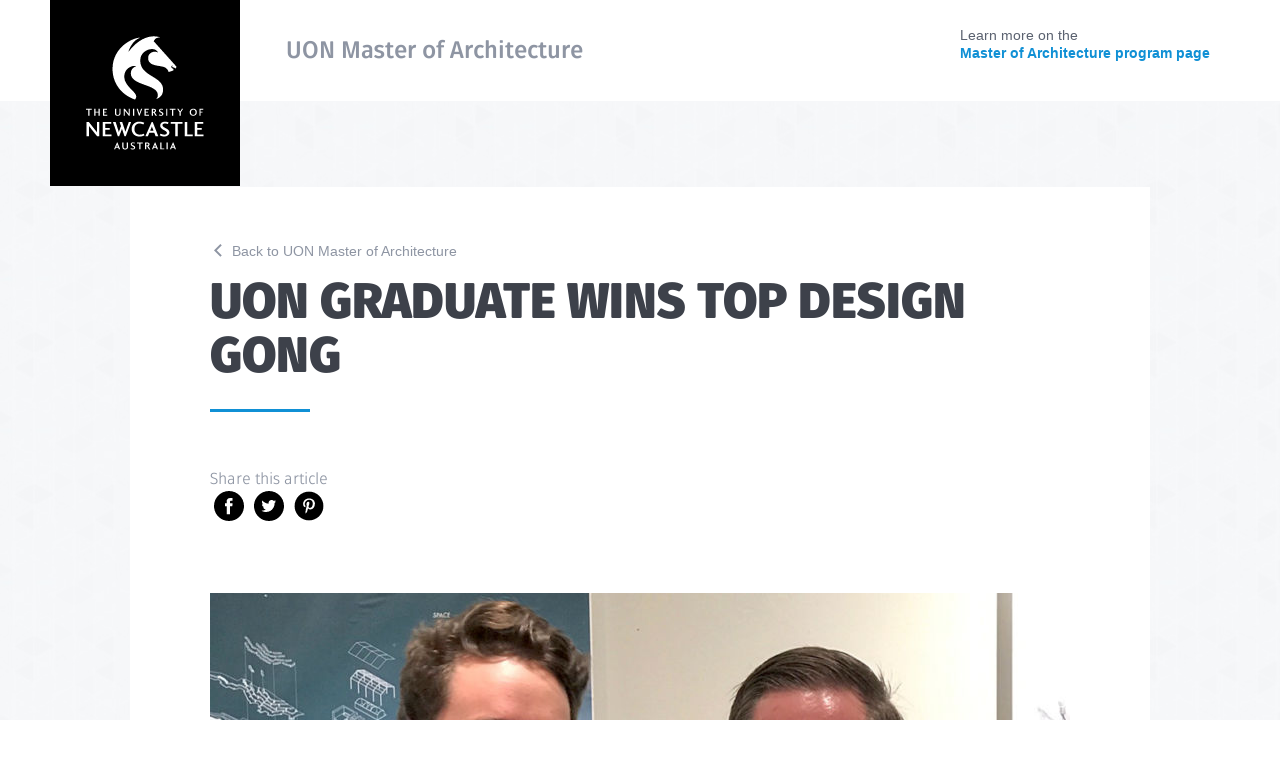

--- FILE ---
content_type: text/css
request_url: https://architecture.gradschool.edu.au/theme/dev/styles/screen-b365889ea9.css
body_size: 16930
content:
/* Breakpoint limits taken from Google Material Design guidelines */
/* See: https://material.google.com/layout/responsive-ui.html#responsive-ui-breakpoints */
@font-face {
  /* fuse_v.2_display_black */
  font-family: 'FuseV2';
  src: url("../fonts/Fuse/fuse_v-06a1d6c3d5.2_display_black.woff2") format("woff2"), url("../fonts/Fuse/fuse_v.2_display_black.woff") format("woff");
  font-weight: 900;
  font-style: normal; }

@font-face {
  /* fuse_v.2_display_black_italic */
  font-family: 'FuseV2';
  src: url("../fonts/Fuse/fuse_v-c27e6f4ed8.2_display_black_italic.woff2") format("woff2"), url("../fonts/Fuse/fuse_v.2_display_black_italic.woff") format("woff");
  font-weight: 900;
  font-style: italic; }

@font-face {
  /* fuse_v.2_display_bold */
  font-family: 'FuseV2';
  src: url("../fonts/Fuse/fuse_v-3abd4a0fc0.2_display_bold.woff2") format("woff2"), url("../fonts/Fuse/fuse_v.2_display_bold.woff") format("woff");
  font-weight: 600;
  font-style: normal; }

@font-face {
  /* fuse_v.2_display_bold_italic */
  font-family: 'FuseV2';
  src: url("../fonts/Fuse/fuse_v-a83d889613.2_display_bold_italic.woff2") format("woff2"), url("../fonts/Fuse/fuse_v.2_display_bold_italic.woff") format("woff");
  font-weight: 600;
  font-style: italic; }

@font-face {
  /* fuse_v.2_display_book */
  font-family: 'FuseV2';
  src: url("../fonts/Fuse/fuse_v-ac23b9dd8c.2_display_book.woff2") format("woff2"), url("../fonts/Fuse/fuse_v.2_display_book.woff") format("woff");
  font-weight: normal;
  font-style: normal; }

@font-face {
  /* fuse_v.2_display_book_italic */
  font-family: 'FuseV2';
  src: url("../fonts/Fuse/fuse_v-9a66f1a3f6.2_display_book_italic.woff2") format("woff2"), url("../fonts/Fuse/fuse_v.2_display_book_italic.woff") format("woff");
  font-weight: normal;
  font-style: italic; }

/* Breakpoint limits taken from Google Material Design guidelines */
/* See: https://material.google.com/layout/responsive-ui.html#responsive-ui-breakpoints */
/* Breakpoint mixins taken from Bootstrap v4 */
/* See: https://github.com/twbs/bootstrap/blob/v4-dev/scss/mixins/_breakpoints.scss */
/**
 * Buttons
 *
 * See: http://v4-alpha.getbootstrap.com/components/button-group/#button-toolbar
 * See: http://foundation.zurb.com/sites/docs/button-group.html
 * See: http://v4-alpha.getbootstrap.com/components/button-group/
 * See: https://www.google.com/design/spec/components/buttons.html
 * See: http://v4-alpha.getbootstrap.com/components/buttons/
 * See: http://foundation.zurb.com/sites/docs/button.html
 * See: http://codepen.io/leevigraham/pen/JLmFx
 */
/* Breakpoint limits taken from Google Material Design guidelines */
/* See: https://material.google.com/layout/responsive-ui.html#responsive-ui-breakpoints */
@font-face {
  /* fuse_v.2_display_black */
  font-family: 'FuseV2';
  src: url("../fonts/Fuse/fuse_v-06a1d6c3d5.2_display_black.woff2") format("woff2"), url("../fonts/Fuse/fuse_v.2_display_black.woff") format("woff");
  font-weight: 900;
  font-style: normal; }

@font-face {
  /* fuse_v.2_display_black_italic */
  font-family: 'FuseV2';
  src: url("../fonts/Fuse/fuse_v-c27e6f4ed8.2_display_black_italic.woff2") format("woff2"), url("../fonts/Fuse/fuse_v.2_display_black_italic.woff") format("woff");
  font-weight: 900;
  font-style: italic; }

@font-face {
  /* fuse_v.2_display_bold */
  font-family: 'FuseV2';
  src: url("../fonts/Fuse/fuse_v-3abd4a0fc0.2_display_bold.woff2") format("woff2"), url("../fonts/Fuse/fuse_v.2_display_bold.woff") format("woff");
  font-weight: 600;
  font-style: normal; }

@font-face {
  /* fuse_v.2_display_bold_italic */
  font-family: 'FuseV2';
  src: url("../fonts/Fuse/fuse_v-a83d889613.2_display_bold_italic.woff2") format("woff2"), url("../fonts/Fuse/fuse_v.2_display_bold_italic.woff") format("woff");
  font-weight: 600;
  font-style: italic; }

@font-face {
  /* fuse_v.2_display_book */
  font-family: 'FuseV2';
  src: url("../fonts/Fuse/fuse_v-ac23b9dd8c.2_display_book.woff2") format("woff2"), url("../fonts/Fuse/fuse_v.2_display_book.woff") format("woff");
  font-weight: normal;
  font-style: normal; }

@font-face {
  /* fuse_v.2_display_book_italic */
  font-family: 'FuseV2';
  src: url("../fonts/Fuse/fuse_v-9a66f1a3f6.2_display_book_italic.woff2") format("woff2"), url("../fonts/Fuse/fuse_v.2_display_book_italic.woff") format("woff");
  font-weight: normal;
  font-style: italic; }

@font-face {
  /* fuse_v.2_display_black */
  font-family: 'FuseV2';
  src: url("../fonts/Fuse/fuse_v-06a1d6c3d5.2_display_black.woff2") format("woff2"), url("../fonts/Fuse/fuse_v.2_display_black.woff") format("woff");
  font-weight: 900;
  font-style: normal; }

@font-face {
  /* fuse_v.2_display_black_italic */
  font-family: 'FuseV2';
  src: url("../fonts/Fuse/fuse_v-c27e6f4ed8.2_display_black_italic.woff2") format("woff2"), url("../fonts/Fuse/fuse_v.2_display_black_italic.woff") format("woff");
  font-weight: 900;
  font-style: italic; }

@font-face {
  /* fuse_v.2_display_bold */
  font-family: 'FuseV2';
  src: url("../fonts/Fuse/fuse_v-3abd4a0fc0.2_display_bold.woff2") format("woff2"), url("../fonts/Fuse/fuse_v.2_display_bold.woff") format("woff");
  font-weight: 600;
  font-style: normal; }

@font-face {
  /* fuse_v.2_display_bold_italic */
  font-family: 'FuseV2';
  src: url("../fonts/Fuse/fuse_v-a83d889613.2_display_bold_italic.woff2") format("woff2"), url("../fonts/Fuse/fuse_v.2_display_bold_italic.woff") format("woff");
  font-weight: 600;
  font-style: italic; }

@font-face {
  /* fuse_v.2_display_book */
  font-family: 'FuseV2';
  src: url("../fonts/Fuse/fuse_v-ac23b9dd8c.2_display_book.woff2") format("woff2"), url("../fonts/Fuse/fuse_v.2_display_book.woff") format("woff");
  font-weight: normal;
  font-style: normal; }

@font-face {
  /* fuse_v.2_display_book_italic */
  font-family: 'FuseV2';
  src: url("../fonts/Fuse/fuse_v-9a66f1a3f6.2_display_book_italic.woff2") format("woff2"), url("../fonts/Fuse/fuse_v.2_display_book_italic.woff") format("woff");
  font-weight: normal;
  font-style: italic; }

/* Breakpoint limits taken from Google Material Design guidelines */
/* See: https://material.google.com/layout/responsive-ui.html#responsive-ui-breakpoints */
/* Breakpoint mixins taken from Bootstrap v4 */
/* See: https://github.com/twbs/bootstrap/blob/v4-dev/scss/mixins/_breakpoints.scss */
/* Breakpoint limits taken from Google Material Design guidelines */
/* See: https://material.google.com/layout/responsive-ui.html#responsive-ui-breakpoints */
/* Breakpoint mixins taken from Bootstrap v4 */
/* See: https://github.com/twbs/bootstrap/blob/v4-dev/scss/mixins/_breakpoints.scss */
/* Grid horizontal alignment modifiers */
/*! normalize.css v3.0.3 | MIT License | github.com/necolas/normalize.css */
/**
 * 1. Set default font family to sans-serif.
 * 2. Prevent iOS and IE text size adjust after device orientation change,
 *    without disabling user zoom.
 */
html {
  -ms-text-size-adjust: 100%;
  /* 2 */
  -webkit-text-size-adjust: 100%;
  /* 2 */ }

/**
 * Remove default margin.
 */
body {
  margin: 0; }

/* HTML5 display definitions
   ========================================================================== */
/**
 * Correct `block` display not defined for any HTML5 element in IE 8/9.
 * Correct `block` display not defined for `details` or `summary` in IE 10/11
 * and Firefox.
 * Correct `block` display not defined for `main` in IE 11.
 */
article,
aside,
details,
figcaption,
figure,
footer,
header,
hgroup,
main,
menu,
nav,
section,
summary {
  display: block; }

/**
 * 1. Correct `inline-block` display not defined in IE 8/9.
 * 2. Normalize vertical alignment of `progress` in Chrome, Firefox, and Opera.
 */
audio,
canvas,
progress,
video {
  display: inline-block;
  /* 1 */
  vertical-align: baseline;
  /* 2 */ }

/**
 * Prevent modern browsers from displaying `audio` without controls.
 * Remove excess height in iOS 5 devices.
 */
audio:not([controls]) {
  display: none;
  height: 0; }

/**
 * Address `[hidden]` styling not present in IE 8/9/10.
 * Hide the `template` element in IE 8/9/10/11, Safari, and Firefox < 22.
 */
[hidden],
template {
  display: none; }

/* Links
   ========================================================================== */
/**
 * Remove the gray background color from active links in IE 10.
 */
a {
  background-color: transparent; }

/**
 * Improve readability of focused elements when they are also in an
 * active/hover state.
 */
a:active,
a:hover {
  outline: 0; }

/* Text-level semantics
   ========================================================================== */
/**
 * Address styling not present in IE 8/9/10/11, Safari, and Chrome.
 */
abbr[title] {
  border-bottom: 1px dotted; }

/**
 * Address style set to `bolder` in Firefox 4+, Safari, and Chrome.
 */
b,
strong {
  font-weight: bold; }

/**
 * Address styling not present in Safari and Chrome.
 */
dfn {
  font-style: italic; }

/**
 * Address variable `h1` font-size and margin within `section` and `article`
 * contexts in Firefox 4+, Safari, and Chrome.
 */
h1 {
  font-size: 2em;
  margin: 0.67em 0; }

/**
 * Address styling not present in IE 8/9.
 */
mark {
  background: #ff0;
  color: black; }

/**
 * Address inconsistent and variable font size in all browsers.
 */
small {
  font-size: 80%; }

/**
 * Prevent `sub` and `sup` affecting `line-height` in all browsers.
 */
sub,
sup {
  font-size: 75%;
  line-height: 0;
  position: relative;
  vertical-align: baseline; }

sup {
  top: -0.5em; }

sub {
  bottom: -0.25em; }

/* Embedded content
   ========================================================================== */
/**
 * Remove border when inside `a` element in IE 8/9/10.
 */
img {
  border: 0; }

/**
 * Correct overflow not hidden in IE 9/10/11.
 */
svg:not(:root) {
  overflow: hidden; }

/* Grouping content
   ========================================================================== */
/**
 * Address margin not present in IE 8/9 and Safari.
 */
figure {
  margin: 1em 40px; }

/**
 * Address differences between Firefox and other browsers.
 */
hr {
  box-sizing: content-box;
  height: 0; }

/**
 * Contain overflow in all browsers.
 */
pre {
  overflow: auto; }

/**
 * Address odd `em`-unit font size rendering in all browsers.
 */
code,
kbd,
pre,
samp {
  font-family: monospace, monospace;
  font-size: 1em; }

/* Forms
   ========================================================================== */
/**
 * Known limitation: by default, Chrome and Safari on OS X allow very limited
 * styling of `select`, unless a `border` property is set.
 */
/**
 * 1. Correct color not being inherited.
 *    Known issue: affects color of disabled elements.
 * 2. Correct font properties not being inherited.
 * 3. Address margins set differently in Firefox 4+, Safari, and Chrome.
 */
button,
input,
optgroup,
select,
textarea {
  color: inherit;
  /* 1 */
  font: inherit;
  /* 2 */
  margin: 0;
  /* 3 */ }

/**
 * Address `overflow` set to `hidden` in IE 8/9/10/11.
 */
button {
  overflow: visible; }

/**
 * Address inconsistent `text-transform` inheritance for `button` and `select`.
 * All other form control elements do not inherit `text-transform` values.
 * Correct `button` style inheritance in Firefox, IE 8/9/10/11, and Opera.
 * Correct `select` style inheritance in Firefox.
 */
button,
select {
  text-transform: none; }

/**
 * 1. Avoid the WebKit bug in Android 4.0.* where (2) destroys native `audio`
 *    and `video` controls.
 * 2. Correct inability to style clickable `input` types in iOS.
 * 3. Improve usability and consistency of cursor style between image-type
 *    `input` and others.
 */
button,
html input[type="button"],
input[type="reset"],
input[type="submit"] {
  -webkit-appearance: button;
  /* 2 */
  cursor: pointer;
  /* 3 */ }

/**
 * Re-set default cursor for disabled elements.
 */
button[disabled],
html input[disabled] {
  cursor: default; }

/**
 * Remove inner padding and border in Firefox 4+.
 */
button::-moz-focus-inner,
input::-moz-focus-inner {
  border: 0;
  padding: 0; }

/**
 * Address Firefox 4+ setting `line-height` on `input` using `!important` in
 * the UA stylesheet.
 */
input {
  line-height: normal; }

/**
 * It's recommended that you don't attempt to style these elements.
 * Firefox's implementation doesn't respect box-sizing, padding, or width.
 *
 * 1. Address box sizing set to `content-box` in IE 8/9/10.
 * 2. Remove excess padding in IE 8/9/10.
 */
input[type="checkbox"],
input[type="radio"] {
  box-sizing: border-box;
  /* 1 */
  padding: 0;
  /* 2 */ }

/**
 * Fix the cursor style for Chrome's increment/decrement buttons. For certain
 * `font-size` values of the `input`, it causes the cursor style of the
 * decrement button to change from `default` to `text`.
 */
input[type="number"]::-webkit-inner-spin-button,
input[type="number"]::-webkit-outer-spin-button {
  height: auto; }

/**
 * 1. Address `appearance` set to `searchfield` in Safari and Chrome.
 * 2. Address `box-sizing` set to `border-box` in Safari and Chrome.
 */
input[type="search"] {
  -webkit-appearance: textfield;
  /* 1 */
  box-sizing: content-box;
  /* 2 */ }

/**
 * Remove inner padding and search cancel button in Safari and Chrome on OS X.
 * Safari (but not Chrome) clips the cancel button when the search input has
 * padding (and `textfield` appearance).
 */
input[type="search"]::-webkit-search-cancel-button,
input[type="search"]::-webkit-search-decoration {
  -webkit-appearance: none; }

/**
 * Define consistent border, margin, and padding.
 */
fieldset {
  border: 1px solid #C6CAD1;
  margin: 0 2px;
  padding: 0.35em 0.625em 0.75em; }

/**
 * 1. Correct `color` not being inherited in IE 8/9/10/11.
 * 2. Remove padding so people aren't caught out if they zero out fieldsets.
 */
legend {
  border: 0;
  /* 1 */
  padding: 0;
  /* 2 */ }

/**
 * Remove default vertical scrollbar in IE 8/9/10/11.
 */
textarea {
  overflow: auto; }

/**
 * Don't inherit the `font-weight` (applied by a rule above).
 * NOTE: the default cannot safely be changed in Chrome and Safari on OS X.
 */
optgroup {
  font-weight: bold; }

/* Tables
   ========================================================================== */
/**
 * Remove most spacing between table cells.
 */
table {
  border-collapse: collapse;
  border-spacing: 0; }

td,
th {
  padding: 0; }

/* Breakpoint limits taken from Google Material Design guidelines */
/* See: https://material.google.com/layout/responsive-ui.html#responsive-ui-breakpoints */
@font-face {
  /* fuse_v.2_display_black */
  font-family: 'FuseV2';
  src: url("../fonts/Fuse/fuse_v-06a1d6c3d5.2_display_black.woff2") format("woff2"), url("../fonts/Fuse/fuse_v.2_display_black.woff") format("woff");
  font-weight: 900;
  font-style: normal; }

@font-face {
  /* fuse_v.2_display_black_italic */
  font-family: 'FuseV2';
  src: url("../fonts/Fuse/fuse_v-c27e6f4ed8.2_display_black_italic.woff2") format("woff2"), url("../fonts/Fuse/fuse_v.2_display_black_italic.woff") format("woff");
  font-weight: 900;
  font-style: italic; }

@font-face {
  /* fuse_v.2_display_bold */
  font-family: 'FuseV2';
  src: url("../fonts/Fuse/fuse_v-3abd4a0fc0.2_display_bold.woff2") format("woff2"), url("../fonts/Fuse/fuse_v.2_display_bold.woff") format("woff");
  font-weight: 600;
  font-style: normal; }

@font-face {
  /* fuse_v.2_display_bold_italic */
  font-family: 'FuseV2';
  src: url("../fonts/Fuse/fuse_v-a83d889613.2_display_bold_italic.woff2") format("woff2"), url("../fonts/Fuse/fuse_v.2_display_bold_italic.woff") format("woff");
  font-weight: 600;
  font-style: italic; }

@font-face {
  /* fuse_v.2_display_book */
  font-family: 'FuseV2';
  src: url("../fonts/Fuse/fuse_v-ac23b9dd8c.2_display_book.woff2") format("woff2"), url("../fonts/Fuse/fuse_v.2_display_book.woff") format("woff");
  font-weight: normal;
  font-style: normal; }

@font-face {
  /* fuse_v.2_display_book_italic */
  font-family: 'FuseV2';
  src: url("../fonts/Fuse/fuse_v-9a66f1a3f6.2_display_book_italic.woff2") format("woff2"), url("../fonts/Fuse/fuse_v.2_display_book_italic.woff") format("woff");
  font-weight: normal;
  font-style: italic; }

@font-face {
  /* fuse_v.2_display_black */
  font-family: 'FuseV2';
  src: url("../fonts/Fuse/fuse_v-06a1d6c3d5.2_display_black.woff2") format("woff2"), url("../fonts/Fuse/fuse_v.2_display_black.woff") format("woff");
  font-weight: 900;
  font-style: normal; }

@font-face {
  /* fuse_v.2_display_black_italic */
  font-family: 'FuseV2';
  src: url("../fonts/Fuse/fuse_v-c27e6f4ed8.2_display_black_italic.woff2") format("woff2"), url("../fonts/Fuse/fuse_v.2_display_black_italic.woff") format("woff");
  font-weight: 900;
  font-style: italic; }

@font-face {
  /* fuse_v.2_display_bold */
  font-family: 'FuseV2';
  src: url("../fonts/Fuse/fuse_v-3abd4a0fc0.2_display_bold.woff2") format("woff2"), url("../fonts/Fuse/fuse_v.2_display_bold.woff") format("woff");
  font-weight: 600;
  font-style: normal; }

@font-face {
  /* fuse_v.2_display_bold_italic */
  font-family: 'FuseV2';
  src: url("../fonts/Fuse/fuse_v-a83d889613.2_display_bold_italic.woff2") format("woff2"), url("../fonts/Fuse/fuse_v.2_display_bold_italic.woff") format("woff");
  font-weight: 600;
  font-style: italic; }

@font-face {
  /* fuse_v.2_display_book */
  font-family: 'FuseV2';
  src: url("../fonts/Fuse/fuse_v-ac23b9dd8c.2_display_book.woff2") format("woff2"), url("../fonts/Fuse/fuse_v.2_display_book.woff") format("woff");
  font-weight: normal;
  font-style: normal; }

@font-face {
  /* fuse_v.2_display_book_italic */
  font-family: 'FuseV2';
  src: url("../fonts/Fuse/fuse_v-9a66f1a3f6.2_display_book_italic.woff2") format("woff2"), url("../fonts/Fuse/fuse_v.2_display_book_italic.woff") format("woff");
  font-weight: normal;
  font-style: italic; }

/* Breakpoint limits taken from Google Material Design guidelines */
/* See: https://material.google.com/layout/responsive-ui.html#responsive-ui-breakpoints */
/* Breakpoint mixins taken from Bootstrap v4 */
/* See: https://github.com/twbs/bootstrap/blob/v4-dev/scss/mixins/_breakpoints.scss */
/**
 * Buttons
 *
 * See: http://v4-alpha.getbootstrap.com/components/button-group/#button-toolbar
 * See: http://foundation.zurb.com/sites/docs/button-group.html
 * See: http://v4-alpha.getbootstrap.com/components/button-group/
 * See: https://www.google.com/design/spec/components/buttons.html
 * See: http://v4-alpha.getbootstrap.com/components/buttons/
 * See: http://foundation.zurb.com/sites/docs/button.html
 * See: http://codepen.io/leevigraham/pen/JLmFx
 */
/* Breakpoint limits taken from Google Material Design guidelines */
/* See: https://material.google.com/layout/responsive-ui.html#responsive-ui-breakpoints */
@font-face {
  /* fuse_v.2_display_black */
  font-family: 'FuseV2';
  src: url("../fonts/Fuse/fuse_v-06a1d6c3d5.2_display_black.woff2") format("woff2"), url("../fonts/Fuse/fuse_v.2_display_black.woff") format("woff");
  font-weight: 900;
  font-style: normal; }

@font-face {
  /* fuse_v.2_display_black_italic */
  font-family: 'FuseV2';
  src: url("../fonts/Fuse/fuse_v-c27e6f4ed8.2_display_black_italic.woff2") format("woff2"), url("../fonts/Fuse/fuse_v.2_display_black_italic.woff") format("woff");
  font-weight: 900;
  font-style: italic; }

@font-face {
  /* fuse_v.2_display_bold */
  font-family: 'FuseV2';
  src: url("../fonts/Fuse/fuse_v-3abd4a0fc0.2_display_bold.woff2") format("woff2"), url("../fonts/Fuse/fuse_v.2_display_bold.woff") format("woff");
  font-weight: 600;
  font-style: normal; }

@font-face {
  /* fuse_v.2_display_bold_italic */
  font-family: 'FuseV2';
  src: url("../fonts/Fuse/fuse_v-a83d889613.2_display_bold_italic.woff2") format("woff2"), url("../fonts/Fuse/fuse_v.2_display_bold_italic.woff") format("woff");
  font-weight: 600;
  font-style: italic; }

@font-face {
  /* fuse_v.2_display_book */
  font-family: 'FuseV2';
  src: url("../fonts/Fuse/fuse_v-ac23b9dd8c.2_display_book.woff2") format("woff2"), url("../fonts/Fuse/fuse_v.2_display_book.woff") format("woff");
  font-weight: normal;
  font-style: normal; }

@font-face {
  /* fuse_v.2_display_book_italic */
  font-family: 'FuseV2';
  src: url("../fonts/Fuse/fuse_v-9a66f1a3f6.2_display_book_italic.woff2") format("woff2"), url("../fonts/Fuse/fuse_v.2_display_book_italic.woff") format("woff");
  font-weight: normal;
  font-style: italic; }

/**
 * Buttons
 *
 * See: http://v4-alpha.getbootstrap.com/components/button-group/#button-toolbar
 * See: http://foundation.zurb.com/sites/docs/button-group.html
 * See: http://v4-alpha.getbootstrap.com/components/button-group/
 * See: https://www.google.com/design/spec/components/buttons.html
 * See: http://v4-alpha.getbootstrap.com/components/buttons/
 * See: http://foundation.zurb.com/sites/docs/button.html
 * See: http://codepen.io/leevigraham/pen/JLmFx
 */
*,
*:before,
*:after {
  box-sizing: border-box; }

html {
  font-family: "Helvetica Neue", -apple-system, BlinkMacSystemFont, "Segoe UI", Roboto, Arial, sans-serif; }

body {
  color: #5B6270;
  font-size: 1rem;
  line-height: 1.5rem; }
  @media (min-width: 600px) {
    body {
      font-size: 1.125rem;
      line-height: 1.6875rem; } }

h1 {
  font-size: 3.125rem;
  line-height: 3.375rem;
  font-weight: 900;
  margin-top: 1.5em;
  margin-bottom: 0.5em;
  font-family: "FuseV2", "Helvetica Neue", Arial, sans-serif;
  text-transform: uppercase; }
  @media (min-width: 600px) {
    h1 {
      font-size: 3.125rem;
      line-height: 3.375rem; } }

h2 {
  font-size: 2.25rem;
  line-height: 2.875rem;
  font-weight: 900;
  margin-top: 1.5em;
  margin-bottom: 0.5em;
  font-family: "FuseV2", "Helvetica Neue", Arial, sans-serif; }
  @media (min-width: 600px) {
    h2 {
      font-size: 2.25rem;
      line-height: 2.875rem; } }

h3 {
  font-size: 1.5rem;
  line-height: 1.875rem;
  font-weight: 900;
  margin-top: 1.5em;
  margin-bottom: 0.5em;
  font-family: "FuseV2", "Helvetica Neue", Arial, sans-serif; }
  @media (min-width: 600px) {
    h3 {
      font-size: 1.5rem;
      line-height: 1.875rem; } }

h4 {
  font-size: 1.25rem;
  line-height: 1.75rem;
  font-weight: 600;
  margin-top: 1.5em;
  margin-bottom: 0.5em;
  font-family: "FuseV2", "Helvetica Neue", Arial, sans-serif; }
  @media (min-width: 600px) {
    h4 {
      font-size: 1.25rem;
      line-height: 1.75rem; } }

h5 {
  font-size: 1.125rem;
  line-height: 1.6875rem;
  font-weight: 600;
  margin-top: 1.5em;
  margin-bottom: 0.5em;
  font-family: "FuseV2", "Helvetica Neue", Arial, sans-serif; }
  @media (min-width: 600px) {
    h5 {
      font-size: 1.125rem;
      line-height: 1.6875rem; } }

h6 {
  font-size: 1rem;
  line-height: 1.5rem;
  font-weight: 600;
  margin-top: 1.5em;
  margin-bottom: 0.5em;
  font-family: "FuseV2", "Helvetica Neue", Arial, sans-serif; }
  @media (min-width: 600px) {
    h6 {
      font-size: 1rem;
      line-height: 1.5rem; } }

ul {
  margin: 1.5em 0;
  padding: 0 0 0 1.5em; }
  ul li {
    margin: 1em 0; }

ol {
  margin: 1.5em 0;
  padding: 0 0 0 1.5em; }
  ol li {
    margin: 1em 0; }

a {
  transition: all 0.2s;
  color: #1090D5;
  font-weight: 600;
  text-decoration: none; }
  a:hover {
    color: #3FA6DD;
    text-decoration: none; }
    a:hover .Link-text {
      box-shadow: inset 0 -0.375em 0 #F6F7F9; }
    a:hover .Link-arrowIcon {
      fill: #1090D5; }

hr {
  border-style: solid;
  border-width: 0 0 1px 0;
  border-color: #F6F7F9;
  margin: 1.5rem 0; }

code, pre {
  font-family: Menlo, Monaco, Consolas, "Liberation Mono", "Courier New", monospace; }

pre {
  padding: 1rem;
  background-color: #F6F7F9; }

blockquote {
  padding-right: 1.5rem;
  padding-left: 1.5rem;
  border-left: 2px solid #8E95A3; }
  blockquote footer {
    font-weight: 400; }

table {
  width: 100%;
  border-collapse: collapse;
  border: 1px solid #F6F7F9; }
  table td, table th {
    text-align: left;
    padding: 0.5rem;
    border: 1px solid #F6F7F9; }
  table thead th {
    background-color: #FFFFF; }
  table tfoot th,
  table tfoot td {
    background-color: #FFFFF; }

figure {
  margin-left: 0;
  margin-right: 0; }
  figure figcaption {
    padding: 12px; }

input[type=date],
input[type=datetime-local],
input[type=email],
input[type=number],
input[type=password],
input[type=search],
input[type=tel],
input[type=text],
input[type=time],
input[type=url] {
  max-width: 100%;
  box-sizing: border-box;
  line-height: 24px;
  vertical-align: top;
  font-size: 1rem;
  padding: 0.5em 1em;
  height: 2.5em; }

input[type=search]::-ms-clear {
  display: none; }

textarea {
  max-width: 100%;
  box-sizing: border-box;
  line-height: 24px;
  vertical-align: top;
  font-size: 1rem;
  padding: 0.5em 1em;
  border: 0;
  background: white;
  border-radius: 0;
  box-shadow: 0 0 0 1px rgba(0, 0, 0, 0.15) inset;
  outline: none;
  -webkit-appearance: none;
  width: 100%; }
  textarea:focus {
    box-shadow: 0 0 0 1px #1090D5 inset;
    z-index: 2; }

select {
  max-width: 100%;
  box-sizing: border-box;
  line-height: 24px;
  vertical-align: top;
  font-size: 1rem;
  padding: 0.5em 1em;
  border: 0;
  background: white;
  border-radius: 0;
  box-shadow: 0 0 0 1px rgba(0, 0, 0, 0.15) inset;
  outline: none;
  -webkit-appearance: none;
  padding: 0.5em 1em;
  height: 2.5em; }
  select:focus {
    box-shadow: 0 0 0 1px #1090D5 inset;
    z-index: 2; }

input[type=radio],
input[type=checkbox],
input[type=range] {
  vertical-align: top;
  margin-right: 0.5em;
  margin-top: 1em; }

input[type=file] {
  vertical-align: top;
  margin-top: 0.875em; }

label {
  font-weight: 700;
  vertical-align: top;
  padding: 0.5em 0.5em 0.5em 0;
  line-height: 1.5;
  display: inline-block; }

label input[type=radio],
label input[type=checkbox] {
  margin-top: 0.25em; }

legend {
  padding: 0;
  display: table;
  position: relative;
  top: 1.5em;
  margin-bottom: 1.5em; }

fieldset {
  border: none;
  padding: 0;
  margin: 0;
  min-width: 0; }

body:not(:-moz-handler-blocked) fieldset {
  display: table-cell; }

button {
  -moz-appearance: none;
       appearance: none;
  -webkit-appearance: none;
  border: none;
  background: none;
  transition: all 0.2s;
  color: #1090D5;
  font-weight: 600;
  text-decoration: none; }
  button:hover {
    color: #3FA6DD;
    text-decoration: none; }
    button:hover .Link-text {
      box-shadow: inset 0 -0.375em 0 #F6F7F9; }
    button:hover .Link-arrowIcon {
      fill: #1090D5; }

input[type=search]::-webkit-search-cancel-button,
input[type=search]::-webkit-search-decoration,
input[type=search]::-webkit-search-results-button,
input[type=search]::-webkit-search-results-decoration {
  -webkit-appearance: none; }

/**
 * Buttons
 *
 * See: http://v4-alpha.getbootstrap.com/components/button-group/#button-toolbar
 * See: http://foundation.zurb.com/sites/docs/button-group.html
 * See: http://v4-alpha.getbootstrap.com/components/button-group/
 * See: https://www.google.com/design/spec/components/buttons.html
 * See: http://v4-alpha.getbootstrap.com/components/buttons/
 * See: http://foundation.zurb.com/sites/docs/button.html
 * See: http://codepen.io/leevigraham/pen/JLmFx
 */
.Button {
  box-sizing: border-box;
  cursor: pointer;
  display: inline-block;
  position: relative;
  text-align: center;
  text-decoration: none;
  -webkit-user-select: none;
     -moz-user-select: none;
      -ms-user-select: none;
          user-select: none;
  /**
     * Remove excess padding and border in Firefox 4+
     */
  /**
     * Work around a Firefox/IE bug where the transparent `button` background
     * results in a loss of the default `button` focus styles.
     */
  font-size: 1rem;
  line-height: 24px;
  padding: 0.5em 1.25em;
  border: none;
  background-color: transparent;
  font-weight: 700;
  color: #1090D5;
  -webkit-font-smoothing: antialiased;
  -moz-osx-font-smoothing: grayscale; }
  .Button--icon {
    padding-left: 1em;
    padding-right: 1em; }
  .Button > * {
    display: inline-block;
    vertical-align: bottom; }
  .Button .Icon {
    display: inline-block;
    height: 1.5em;
    width: 1.5em;
    margin-left: -0.25em;
    margin-right: -0.25em; }
  .Button .Icon + .Button-label {
    margin-left: 0.25em; }
  .Button .Button-label + .Icon {
    margin-left: 0.25em; }
  .Button::-moz-focus-inner {
    border: 0;
    padding: 0; }
  .Button:focus {
    outline: 1px dotted;
    outline: 5px auto -webkit-focus-ring-color; }
  .Button:hover, .Button:focus, .Button:active {
    text-decoration: none;
    z-index: 1; }
  .Button:hover {
    z-index: 2; }
  .Button:active {
    z-index: 3; }
  .Button:disabled, .Button.is-disabled {
    cursor: default;
    opacity: 0.6; }
  .Button:hover {
    color: #29aaef; }

.Button--rounded {
  border-radius: 1.25em;
  padding-left: 0.9375em;
  padding-right: 0.9375em;
  min-width: 2.5em; }

.Button--primary {
  color: white;
  background: #1090D5; }
  .Button--primary:hover {
    color: white;
    background: #3FA6DD; }

.Button--secondary {
  background: transparent;
  box-shadow: 0 0 0 3px inset; }
  .Button--secondary:hover {
    color: white; }

.Button--tertiary {
  color: #1090D5;
  background: transparent;
  box-shadow: 0 0 0 3px #F6F7F9 inset; }
  .Button--tertiary:hover {
    background: transparent;
    box-shadow: 0 0 0 3px inset; }

.Button--success {
  color: white;
  background: #45AA05; }
  .Button--success:hover {
    color: white;
    background: #4fc306; }

.Button--warning {
  color: white;
  background: #FFB700; }
  .Button--warning:hover {
    color: white;
    background: #ffc533; }

.Button--danger {
  color: white;
  background: #F23C2E; }
  .Button--danger:hover {
    color: white;
    background: #f35246; }

.Button--ghost {
  box-shadow: 0 0 0 1px rgba(0, 0, 0, 0.15) inset; }

.Button--fill {
  display: block;
  width: 100%; }

.Button--size500 {
  padding-top: 0.85em;
  padding-bottom: 0.85em; }

.Button--size300 {
  font-size: 0.75rem; }

.Button--size400 {
  font-size: 1rem; }

.Button--size500 {
  font-size: 1.25rem; }

.Button--size600 {
  font-size: 1.6875rem; }

.Checkbox {
  display: inline-block;
  position: relative;
  margin-right: 1em;
  -webkit-user-select: none;
  -moz-user-select: none;
  -ms-user-select: none; }

.Checkbox-input {
  position: absolute;
  left: 0;
  top: em(2, 16); }
  .Checkbox-input:checked + label {
    opacity: 1;
    font-weight: 500; }

.Checkbox-label {
  position: relative;
  padding-left: 1.5em;
  cursor: pointer;
  font-weight: normal;
  opacity: 0.8; }

.Checkbox:not(#blockOldBrowsers) .Checkbox-input {
  opacity: 0; }
  .Checkbox:not(#blockOldBrowsers) .Checkbox-input + label:before {
    content: '';
    position: absolute;
    left: 0;
    top: 0.75em;
    width: 1em;
    height: 1em; }
  .Checkbox:not(#blockOldBrowsers) .Checkbox-input + label:after {
    content: '';
    position: absolute;
    opacity: 0; }
  .Checkbox:not(#blockOldBrowsers) .Checkbox-input:checked + label:after {
    opacity: 1; }
  .Checkbox:not(#blockOldBrowsers) .Checkbox-input.disabled + label,
  .Checkbox:not(#blockOldBrowsers) .Checkbox-input[disabled] + label {
    opacity: 0.5; }
  .Checkbox:not(#blockOldBrowsers) .Checkbox-input.disabled:hover + label:after,
  .Checkbox:not(#blockOldBrowsers) .Checkbox-input[disabled] + label:after {
    opacity: 0; }
  .Checkbox:not(#blockOldBrowsers) .Checkbox-input.disabled + label:before,
  .Checkbox:not(#blockOldBrowsers) .Checkbox-input[disabled] + label:before {
    box-shadow: none;
    border: 2px solid #F6F7F9; }

.Checkbox:not(#blockOldBrowsers) .Checkbox-input + label:before {
  border-radius: 3px;
  background: white;
  box-shadow: 0 0 0 0.0625em #5B6270 inset;
  margin-top: -0.0625em; }

.Checkbox:not(#blockOldBrowsers) .Checkbox-input + label:after {
  border-right: 0.125em solid white;
  border-bottom: 0.125em solid white;
  width: 0.3125em;
  height: 0.5em;
  left: 0.5em;
  top: 1.125em;
  transform: translateX(-50%) translateY(-50%) rotate(45deg); }

.Checkbox:not(#blockOldBrowsers) .Checkbox-input:checked + label:before {
  background: #1090D5;
  box-shadow: none; }

.Checkbox:not(#blockOldBrowsers) label:hover:before {
  box-shadow: 0 0 0 0.125em #1090D5 inset; }

.Checkbox--size300 {
  font-size: 0.75rem; }

.Checkbox--size400 {
  font-size: 1rem; }

.Checkbox--size500 {
  font-size: 1.25rem; }

.Checkbox--size600 {
  font-size: 1.6875rem; }

.CheckboxGroup--stacked {
  margin: 0.5em 0; }
  .CheckboxGroup--stacked .Checkbox {
    display: block; }

.Control {
  margin: 1em 0; }
  .Control.Control--NewsletterSubscriptionFormInput {
    margin: 0.75rem 0 0.75rem 0; }

.Form-body .Grid {
  margin-bottom: -0.5em; }

.Control--inline {
  vertical-align: top; }
  @media (min-width: 840px) {
    .Control--inline {
      display: inline-block;
      margin-right: 2rem; } }

.Control--indented {
  margin-left: 1.5em; }

.Control-title {
  font-size: 16px;
  display: block;
  padding: 0;
  font-weight: 700;
  margin-bottom: 0;
  margin-top: 1.5em;
  margin: 0.5em 0em; }

.Control-title--inline {
  margin: 0;
  display: inline; }

.Control-title--required:after {
  content: '*';
  margin-left: 5px; }

.Control-title--size300 {
  font-size: 13px;
  color: #3D414A;
  margin-bottom: 0;
  margin-top: 1em;
  font-weight: 600; }

.Control-description {
  font-size: 13px;
  color: #3D414A; }
  .Control-description p:last-child {
    margin-bottom: 0.2em; }

.Control-errors {
  color: #F23C2E;
  font-size: 13px;
  margin: 0.25em 0;
  padding: 0;
  list-style: none;
  display: none; }
  .Control-errors li {
    margin: 0;
    padding: 0; }

.Control-hasErrors .Control-errors {
  display: block; }

.Control-hasErrors .InputBox {
  box-shadow: 0 -2px 0 0 #F23C2E inset, 0 0 0 1px rgba(0, 0, 0, 0.15) inset; }

.ControlGroup:after, .ControlGroup:before {
  content: "";
  display: table;
  clear: both; }

.ControlGroup--inline {
  vertical-align: top; }
  @media (min-width: 840px) {
    .ControlGroup--inline {
      display: inline-block;
      margin-right: 2rem; } }

.ControlGroup--gapless {
  vertical-align: top;
  display: -ms-inline-flexbox;
  display: inline-flex;
  -ms-flex-wrap: wrap;
      flex-wrap: wrap; }
  .ControlGroup--gapless > *:not(:last-child) {
    border-bottom-right-radius: 0;
    border-top-right-radius: 0; }
  .ControlGroup--gapless > *:not(:first-child) {
    border-bottom-left-radius: 0;
    border-top-left-radius: 0;
    margin-left: -1px; }
    .ControlGroup--gapless > *:not(:first-child) .Toggle-label {
      border-bottom-left-radius: 0;
      border-top-left-radius: 0; }
  .ControlGroup--gapless > .Button:not(:first-child) {
    box-shadow: 1px 0 0 0 rgba(255, 255, 255, 0.3) inset;
    margin-left: 0; }

.ControlGroup--inline {
  vertical-align: top; }
  @media (min-width: 840px) {
    .ControlGroup--inline {
      display: inline-block;
      margin-right: 2rem; } }

.ControlGroup-title {
  font-size: 16px;
  display: block;
  padding: 0;
  font-weight: 700;
  margin-bottom: 0;
  margin-top: 1.5em; }

.ControlGroup-description {
  font-size: 13px;
  color: #3D414A; }
  .ControlGroup-description p:last-child {
    margin-bottom: 0.2em; }

legend.ControlGroup-title {
  top: 1.5em;
  margin-bottom: 1.5em; }

.ControlGroup-errors {
  color: #F23C2E;
  font-size: 13px;
  margin: 0.25em 0;
  padding: 0;
  list-style: none; }
  .ControlGroup-errors li {
    margin: 0;
    padding: 0; }

.ControlInput {
  vertical-align: middle;
  position: relative;
  font-size: 1rem; }

.ControlInput--fill {
  width: 100%; }

.ControlInput--withIndentedPrefix input {
  padding-left: 1.8em; }

.ControlInput--withIndentedPrefix .ControlInput-prefix {
  position: absolute;
  top: 50%;
  transform: translateY(-50%);
  z-index: 3;
  color: #7C8493;
  left: 0; }

.ControlInput--withIndentedSuffix input {
  padding-right: 2em; }

.ControlInput--withIndentedSuffix .ControlInput-suffix {
  position: absolute;
  top: 50%;
  transform: translateY(-50%);
  z-index: 3;
  color: #7C8493;
  right: 0; }

.ControlInput--withOutdentedPrefix {
  display: -ms-inline-flexbox;
  display: inline-flex; }
  .ControlInput--withOutdentedPrefix .ControlInput-prefix {
    display: inline-block;
    line-height: 1.5;
    vertical-align: bottom;
    position: absolute;
    top: 50%;
    transform: translateY(-50%);
    z-index: 3;
    color: #7C8493;
    border-width: 1px 0 1px 1px; }

.ControlInput--withOutdentedSuffix {
  display: -ms-inline-flexbox;
  display: inline-flex; }
  .ControlInput--withOutdentedSuffix .ControlInput-suffix {
    border-style: solid;
    border-color: rgba(0, 0, 0, 0.15);
    padding: calc(0.5em - 2px) 0.5em;
    color: #7C8493;
    display: inline-block;
    line-height: 1.5;
    vertical-align: bottom;
    border-width: 1px 1px 1px 0; }

.ControlInput--size300 {
  font-size: 0.75rem; }

.ControlInput--size400 {
  font-size: 1rem; }

.ControlInput--size500 {
  font-size: 1.25rem; }

.ControlInput--size600 {
  font-size: 1.6875rem; }

.FileUpload {
  position: relative;
  display: inline-block;
  cursor: pointer;
  height: 2.5rem; }

.FileUpload input {
  min-width: 14rem;
  margin: 0;
  opacity: 0; }

.FileUpload-custom {
  position: absolute;
  top: 0;
  right: 0;
  left: 0;
  z-index: 5;
  height: 2.5rem;
  padding: .5rem 1rem;
  line-height: 1.5;
  color: #3D414A;
  background-color: white;
  border: 0.075rem solid #F6F7F9;
  border-radius: .25rem;
  -webkit-user-select: none;
     -moz-user-select: none;
      -ms-user-select: none;
          user-select: none; }

.FileUpload-custom:after {
  content: "Choose file..."; }

.FileUpload-custom:before {
  position: absolute;
  top: -.075rem;
  right: -.075rem;
  bottom: -.075rem;
  z-index: 6;
  display: block;
  content: "Browse";
  height: 2.5rem;
  padding: .5rem 1rem;
  line-height: 1.5;
  color: #3D414A;
  background-color: #F6F7F9;
  border: 0.075rem solid #F6F7F9;
  border-radius: 0 .25rem .25rem 0; }

/* Focus */
.Form-header {
  margin: 1.5em 0;
  padding-bottom: 0.5rem; }

.Form-header-title {
  font-size: 1.5rem;
  line-height: 1.875rem;
  font-weight: 900;
  margin-top: 1.5em;
  margin-bottom: 0.5em;
  font-family: "FuseV2", "Helvetica Neue", Arial, sans-serif;
  margin: 0; }
  @media (min-width: 600px) {
    .Form-header-title {
      font-size: 1.5rem;
      line-height: 1.875rem; } }

.Form-body {
  position: relative;
  margin: 4rem 0; }
  .Form-body:before {
    content: '';
    border-top: 1px solid #F6F7F9;
    width: 100%;
    top: -2rem;
    position: absolute; }

.Form-body > .Grid:first-child {
  margin-top: -1.5em; }

.Form-body-title {
  font-size: 1.375rem;
  line-height: 1.5rem;
  margin-top: 2em;
  margin-bottom: 0.5em; }

.Form-body-description {
  font-size: 13px;
  margin-bottom: 0.5em; }

.Form-footer {
  position: relative;
  margin: 4rem 0; }
  .Form-footer:before {
    content: '';
    border-top: 1px solid #F6F7F9;
    width: 100%;
    top: -2rem;
    position: absolute; }

.Form-footerActions {
  text-align: right; }

/* Breakpoint limits taken from Google Material Design guidelines */
/* See: https://material.google.com/layout/responsive-ui.html#responsive-ui-breakpoints */
@font-face {
  /* fuse_v.2_display_black */
  font-family: 'FuseV2';
  src: url("../fonts/Fuse/fuse_v-06a1d6c3d5.2_display_black.woff2") format("woff2"), url("../fonts/Fuse/fuse_v.2_display_black.woff") format("woff");
  font-weight: 900;
  font-style: normal; }

@font-face {
  /* fuse_v.2_display_black_italic */
  font-family: 'FuseV2';
  src: url("../fonts/Fuse/fuse_v-c27e6f4ed8.2_display_black_italic.woff2") format("woff2"), url("../fonts/Fuse/fuse_v.2_display_black_italic.woff") format("woff");
  font-weight: 900;
  font-style: italic; }

@font-face {
  /* fuse_v.2_display_bold */
  font-family: 'FuseV2';
  src: url("../fonts/Fuse/fuse_v-3abd4a0fc0.2_display_bold.woff2") format("woff2"), url("../fonts/Fuse/fuse_v.2_display_bold.woff") format("woff");
  font-weight: 600;
  font-style: normal; }

@font-face {
  /* fuse_v.2_display_bold_italic */
  font-family: 'FuseV2';
  src: url("../fonts/Fuse/fuse_v-a83d889613.2_display_bold_italic.woff2") format("woff2"), url("../fonts/Fuse/fuse_v.2_display_bold_italic.woff") format("woff");
  font-weight: 600;
  font-style: italic; }

@font-face {
  /* fuse_v.2_display_book */
  font-family: 'FuseV2';
  src: url("../fonts/Fuse/fuse_v-ac23b9dd8c.2_display_book.woff2") format("woff2"), url("../fonts/Fuse/fuse_v.2_display_book.woff") format("woff");
  font-weight: normal;
  font-style: normal; }

@font-face {
  /* fuse_v.2_display_book_italic */
  font-family: 'FuseV2';
  src: url("../fonts/Fuse/fuse_v-9a66f1a3f6.2_display_book_italic.woff2") format("woff2"), url("../fonts/Fuse/fuse_v.2_display_book_italic.woff") format("woff");
  font-weight: normal;
  font-style: italic; }

.InputBox {
  border: 0;
  background: white;
  border-radius: 0;
  box-shadow: 0 0 0 1px rgba(0, 0, 0, 0.15) inset;
  outline: none;
  -webkit-appearance: none; }
  .InputBox:focus {
    box-shadow: 0 0 0 1px #1090D5 inset;
    z-index: 2; }
  .InputBox.InputBox--size300 {
    font-size: 0.75rem; }
  .InputBox.InputBox--size400 {
    font-size: 1rem; }
  .InputBox.InputBox--size500 {
    font-size: 1.25rem; }
  .InputBox.InputBox--size600 {
    font-size: 1.6875rem; }

.InputBox--fill {
  display: block;
  width: 100%; }

.ProgressBar {
  display: inline-block;
  height: 1.5;
  margin-top: 0.75em;
  margin-bottom: 0.75em;
  /* Firefox styles must be entirely separate or it busts Webkit styles. */ }
  .ProgressBar[value] {
    /* Reset the default appearance */
    -webkit-appearance: none;
    -moz-appearance: none;
    appearance: none; }
  .ProgressBar[value]::-webkit-progress-bar {
    background-color: #F6F7F9;
    border-radius: .2rem; }
  .ProgressBar[value]::-webkit-progress-value {
    background-color: #0589c0;
    border-top-left-radius: .2rem;
    border-bottom-left-radius: .2rem; }
  .ProgressBar[value="100"]::-webkit-progress-value {
    border-top-right-radius: .2rem;
    border-bottom-right-radius: .2rem; }
  .ProgressBar[value] {
    /* Remove Firefox and Opera border */
    border: 0;
    /* IE10 uses `color` to set the bar background-color */
    color: #0589c0; }

@-moz-document url-prefix() {
  .ProgressBar[value] {
    background-color: #ECEDEF;
    border-radius: .2rem; }
  .ProgressBar[value]::-moz-progress-bar {
    background-color: #0589c0;
    border-top-left-radius: .2rem;
    border-bottom-left-radius: .2rem; }
  .ProgressBar[value="100"]::-moz-progress-bar {
    border-top-right-radius: .2rem;
    border-bottom-right-radius: .2rem; } }

.Radio {
  display: inline-block;
  position: relative;
  margin-right: 1em;
  -webkit-user-select: none;
  -moz-user-select: none;
  -ms-user-select: none; }

.Radio-input {
  position: absolute;
  left: 0;
  top: em(2, 16); }
  .Radio-input:checked + label {
    opacity: 1;
    font-weight: 500; }

.Radio-label {
  position: relative;
  padding-left: 1.5em;
  cursor: pointer;
  font-weight: normal;
  opacity: 0.8; }

.Radio:not(#blockOldBrowsers) .Radio-input {
  opacity: 0; }
  .Radio:not(#blockOldBrowsers) .Radio-input + label:before {
    content: '';
    position: absolute;
    left: 0;
    top: 0.75em;
    width: 1em;
    height: 1em; }
  .Radio:not(#blockOldBrowsers) .Radio-input + label:after {
    content: '';
    position: absolute;
    opacity: 0; }
  .Radio:not(#blockOldBrowsers) .Radio-input:checked + label:after {
    opacity: 1; }
  .Radio:not(#blockOldBrowsers) .Radio-input.disabled + label,
  .Radio:not(#blockOldBrowsers) .Radio-input[disabled] + label {
    opacity: 0.5; }
  .Radio:not(#blockOldBrowsers) .Radio-input.disabled:hover + label:after,
  .Radio:not(#blockOldBrowsers) .Radio-input[disabled] + label:after {
    opacity: 0; }
  .Radio:not(#blockOldBrowsers) .Radio-input.disabled + label:before,
  .Radio:not(#blockOldBrowsers) .Radio-input[disabled] + label:before {
    box-shadow: none;
    border: 2px solid #F6F7F9; }

.Radio:not(#blockOldBrowsers) .Radio-input + label:before {
  border-radius: 100%;
  background: white;
  box-shadow: 0 0 0 0.125em #5B6270 inset;
  margin-top: -1px; }

.Radio:not(#blockOldBrowsers) .Radio-input + label:after {
  background-color: #1090D5;
  border-radius: 100%;
  width: 0.375em;
  height: 0.375em;
  left: 0.5em;
  top: 1.25em;
  transform: translateX(-50%) translateY(-50%);
  margin-top: -1px; }

.Radio:not(#blockOldBrowsers) .Radio-input:checked + label:before {
  box-shadow: 0 0 0 0.125em #1090D5 inset; }

.Radio:not(#blockOldBrowsers) label:hover:before {
  box-shadow: 0 0 0 0.125em #1090D5 inset; }

.Radio--size300 {
  font-size: 0.75rem; }

.Radio--size400 {
  font-size: 1rem; }

.Radio--size500 {
  font-size: 1.25rem; }

.Radio--size600 {
  font-size: 1.6875rem; }

.RadioGroup--stacked {
  margin: 0.5em 0; }
  .RadioGroup--stacked .Radio {
    display: block; }

/*
Select Boxes should be able to be styled without javascript.
We should only use javascript when we need to ass features in which case we call these inputs "Rich Selects".

See: For more details see: http://jsbin.com/batoli

Styleguide Select
*/
.Select {
  position: relative;
  display: inline-block; }
  .Select:after {
    border-color: #8E95A3;
    border-style: solid;
    border-width: 0 2px 2px 0;
    content: "";
    height: 0.5em;
    margin-top: -0.3em;
    pointer-events: none;
    position: absolute;
    right: 0.8em;
    top: 50%;
    transform: rotate(45deg);
    width: 0.5em;
    z-index: 3; }
  .Select .Select-input {
    -webkit-appearance: none;
    -moz-appearance: none;
    padding-right: 2.2em;
    font-size: inherit;
    width: 100%; }
    .Select .Select-input::-ms-expand {
      display: none; }

.Select--size300 {
  font-size: 0.75rem; }

.Select--size400 {
  font-size: 1rem; }

.Select--size500 {
  font-size: 1.25rem; }

.Select--size600 {
  font-size: 1.6875rem; }

/* ------------------------------------  */
/* START OF UGLY BROWSER-SPECIFIC HACKS */
/* ----------------------------------  */
x:-o-prefocus, .Select:after {
  display: none; }

@media screen and (-ms-high-contrast: active), (-ms-high-contrast: none) {
  .Select .Select-input::-ms-expand {
    display: none; }
  .Select .Select-input:focus::-ms-value {
    background: transparent;
    color: #3D414A; } }

/* FIREFOX won't let us hide the native select arrow, so we have to make it wider than needed and clip it via overflow on the parent container. The percentage width is a fallback since FF 4+ supports calc() so we can just add a fixed amount of extra width to push the native arrow out of view. We're applying this hack across all FF versions because all the previous hacks were too fragile and complex. You might want to consider not using this hack and using the native select arrow in FF. Note this makes the menus wider than the select button because they display at the specified width and aren't clipped. Targeting hack via http://browserhacks.com/#hack-758bff81c5c32351b02e10480b5ed48e */
/* Show only the native arrow */
.Switch {
  position: relative;
  -webkit-user-select: none;
  -moz-user-select: none;
  -ms-user-select: none; }

.Switch-label {
  display: inline-block;
  font-size: inherit;
  line-height: 1.5;
  cursor: pointer;
  padding: 0.5em 0 0.5em 4em;
  font-weight: normal; }

.Switch-input {
  opacity: 0;
  position: absolute;
  z-index: -1; }

.Switch-label:before {
  content: "";
  display: block;
  width: 1.125em;
  height: 1.125em;
  position: absolute;
  left: 0.25em;
  z-index: 2;
  top: 1.125em;
  transform: translateY(-50%); }

.Switch-label:after {
  content: "";
  display: block;
  width: 3em;
  height: 1.5em;
  position: absolute;
  top: 1.125em;
  left: 0;
  z-index: 1;
  transform: translateY(-50%); }

.Switch-input:checked + .Switch-label:before {
  left: 1.625em; }

.Switch-label:after {
  box-shadow: inset 0 1px 3px 0 rgba(0, 0, 0, 0.3);
  border-radius: 1.5rem;
  background-color: #F6F7F9;
  transition: background-color 0.1s ease-in; }

.Switch-label:before {
  background: white;
  border-radius: 1.5rem;
  transition: all 0.1s ease-in 0s; }

.Switch-input:checked + .Switch-label:after {
  background-color: #1090D5; }

.Switch--size300 {
  font-size: 12px; }

.Switch--size500 {
  font-size: 20px; }

.Toggle {
  position: relative;
  -webkit-user-select: none;
  -moz-user-select: none;
  -ms-user-select: none;
  display: inline-block; }

.Toggle-label {
  display: inline-block;
  font-size: inherit;
  line-height: 1.5;
  cursor: pointer;
  padding: 0.5em 1em; }

.Toggle-input {
  opacity: 0;
  position: absolute;
  z-index: -1; }

.Toggle--stacked {
  display: block; }

.Toggle-label {
  background-color: #FFFFF;
  color: #5B6270;
  border-radius: 3px;
  box-shadow: inset 0 0 0 1px rgba(0, 0, 0, 0.1);
  font-weight: 400; }

.Toggle-input:checked + .Toggle-label {
  background-color: #1090D5;
  color: white; }

.Toggle--size300 {
  font-size: 12px; }

.Toggle--size500 {
  font-size: 20px; }

/**
 * Cards
 */
/* Breakpoint limits taken from Google Material Design guidelines */
/* See: https://material.google.com/layout/responsive-ui.html#responsive-ui-breakpoints */
/* Breakpoint mixins taken from Bootstrap v4 */
/* See: https://github.com/twbs/bootstrap/blob/v4-dev/scss/mixins/_breakpoints.scss */
.Container--capped400 {
  max-width: 1020px;
  margin-left: auto;
  margin-right: auto;
  padding-left: 24px;
  padding-right: 24px; }

.Container--capped500 {
  max-width: 1440px;
  margin-left: auto;
  margin-right: auto;
  padding-left: 24px;
  padding-right: 24px; }

.Divider {
  border-style: solid;
  border-width: 0 0 1px 0;
  border-color: #F6F7F9;
  margin: 1.5rem 0; }

.Divider--inlineDot {
  border: 0;
  display: inline-block;
  line-height: 1.5em;
  margin: 0 1em; }
  .Divider--inlineDot:before {
    content: '';
    background: #F6F7F9;
    border-radius: 100%;
    width: 0.4em;
    height: 0.4em;
    display: block;
    position: relative;
    top: -0.125em; }

.TextDivider {
  position: relative; }

.Flag {
  display: -ms-flexbox;
  display: flex; }

.Flag--alignTop {
  -ms-flex-align: start;
      align-items: flex-start; }

.Flag--alignCenter {
  -ms-flex-align: center;
      align-items: center; }

.PageIsland {
  max-width: 1020px;
  margin-left: auto;
  margin-right: auto;
  background: white;
  padding-top: 1px;
  margin-top: 50px;
  margin-bottom: 80px;
  background: white;
  padding: 1px 0; }
  @media (min-width: 960px) {
    .PageIsland {
      margin-top: 85px; } }

.PageIsland-body {
  margin-left: 24px;
  margin-right: 24px;
  margin-bottom: 50px; }
  @media (min-width: 960px) {
    .PageIsland-body {
      margin-left: 80px;
      margin-right: 80px; } }

.Table {
  width: 100%;
  border-collapse: collapse;
  border: 1px solid #F6F7F9; }
  .Table td, .Table th {
    text-align: left;
    padding: 0.5rem;
    border: 1px solid #F6F7F9; }
  .Table thead th {
    background-color: #FFFFF; }
  .Table tfoot th,
  .Table tfoot td {
    background-color: #FFFFF; }

.svg-icons {
  height: 0;
  width: 0;
  position: absolute;
  visibility: hidden; }

.Icon {
  display: inline-block;
  vertical-align: middle; }

.Icon--size300 {
  width: 18px;
  height: 18px; }

.Icon--size200 {
  width: 15px;
  height: 15px; }

.Icon--Chevron-up {
  fill: #1090D5; }

.Icon-Chevron--back {
  fill: #8E95A3;
  position: relative;
  top: -2px; }

.Media--fluid {
  max-width: 100%;
  height: auto; }

.Media--fill {
  width: 100%;
  height: auto; }

.Media--rounded {
  border-radius: 0.25em; }

.Media--circle {
  border-radius: 50%; }

.ResponsiveMedia {
  padding-bottom: 56.25%;
  background-color: #F6F7F9;
  vertical-align: bottom;
  position: relative;
  display: block; }
  .ResponsiveMedia > *, .ResponsiveMedia-content {
    position: absolute;
    top: 0;
    left: 0;
    width: 100%;
    height: 100%;
    vertical-align: bottom; }

.ResponsiveMedia--4x3 {
  padding-bottom: 75%; }

.ResponsiveMedia--1x1 {
  padding-bottom: 100%; }

.ResponsiveMediaLimiter {
  margin-left: auto;
  margin-right: auto; }

@media (min-width: 840px) {
  .ResponsiveMedia--coverAtSmall {
    display: none; } }

.Link {
  transition: all 0.2s;
  color: #1090D5;
  font-weight: 600;
  text-decoration: none; }
  .Link:hover {
    color: #3FA6DD;
    text-decoration: none; }
    .Link:hover .Link-text {
      box-shadow: inset 0 -0.375em 0 #F6F7F9; }
    .Link:hover .Link-arrowIcon {
      fill: #1090D5; }

.Link--secondary {
  color: #1E2025;
  font-weight: 600;
  text-decoration: none; }
  .Link--secondary:hover {
    color: #3FA6DD;
    text-decoration: none; }
    .Link--secondary:hover .Link-text {
      box-shadow: inset 0 -0.375em 0 #F6F7F9; }

.Link--quiet {
  color: #8E95A3;
  font-weight: 400;
  text-decoration: none; }
  .Link--quiet:hover {
    color: #3FA6DD;
    text-decoration: none; }
    .Link--quiet:hover .Link-text {
      box-shadow: inset 0 -0.375em 0 #F6F7F9; }

.Link--inverse {
  color: white;
  font-weight: 700;
  text-decoration: none; }
  .Link--inverse:hover {
    color: #1090D5;
    text-decoration: none; }
    .Link--inverse:hover .Link-text {
      box-shadow: inset 0 -0.375em 0 rgba(16, 144, 213, 0.5); }

.List {
  margin: 1.5em 0;
  padding: 0 0 0 1.5em; }
  .List li {
    margin: 1em 0; }

.List--description {
  margin: 1.75em 0;
  line-height: 1.75;
  padding: 0; }
  .List--description:after, .List--description:before {
    content: "";
    display: table;
    clear: both; }
  .List--description dt {
    display: inline-block;
    margin-right: 0;
    margin-top: 0.75em; }
  .List--description dd {
    margin: 0;
    padding: 0; }
  .List--description dt {
    font-weight: 700;
    color: #5B6270; }

.List--size300 {
  font-size: 1rem; }

.List--iconDescription {
  display: -ms-flexbox;
  display: flex;
  -ms-flex-wrap: wrap;
      flex-wrap: wrap;
  margin: 1.5rem 0;
  padding: 0; }
  .List--iconDescription dt {
    margin: 5px 0;
    padding: 0;
    -ms-flex: 0 0 40px;
        flex: 0 0 40px; }
  .List--iconDescription dd {
    margin: 7px 0;
    padding: 0;
    -ms-flex: 1 1 calc(100% - 40px);
        flex: 1 1 calc(100% - 40px); }

.Carousel {
  /* Slider */
  /* Arrows */
  /* Dots */
  position: relative;
  z-index: 1; }
  .Carousel .slick-prev,
  .Carousel .slick-next {
    position: absolute;
    top: 50%;
    display: block;
    width: 60px;
    height: 60px;
    padding: 0;
    transform: translate(0, -50%);
    cursor: pointer;
    border: none;
    outline: none;
    background: transparent;
    z-index: 140;
    font-size: 0/0;
    text-shadow: none;
    color: transparent; }
  .Carousel .slick-prev:hover:before,
  .Carousel .slick-prev:focus:before,
  .Carousel .slick-next:hover:before,
  .Carousel .slick-next:focus:before {
    opacity: 1; }
  .Carousel .slick-prev.slick-disabled:before,
  .Carousel .slick-next.slick-disabled:before {
    opacity: .25; }
  .Carousel .slick-prev:before,
  .Carousel .slick-next:before {
    content: '';
    display: block;
    width: 60px;
    height: 60px;
    background-repeat: no-repeat;
    width: 26px;
    height: 26px;
    position: absolute;
    top: 50%;
    left: 50%; }
  .Carousel .slick-prev:before {
    border-top: 5px solid white;
    border-left: 5px solid white;
    transform: translateX(-50%) translateY(-50%) rotate(-45deg); }
  .Carousel .slick-next:before {
    border-bottom: 5px solid white;
    border-right: 5px solid white;
    transform: translateX(-50%) translateY(-50%) rotate(-45deg); }
  .Carousel .slick-prev {
    left: 20px; }
  .Carousel .slick-next {
    right: 20px; }
  .Carousel .slick-dots {
    background: white;
    bottom: -60px;
    display: block;
    list-style: none;
    margin: 0;
    padding: 10px 0;
    position: absolute;
    text-align: center;
    width: 100%;
    z-index: 120; }
  .Carousel .slick-dots li {
    position: relative;
    display: inline-block;
    width: 16px;
    height: 16px;
    margin: 0 6px;
    padding: 0;
    cursor: pointer; }
  .Carousel .slick-dots li button {
    display: block;
    width: 16px;
    height: 16px;
    padding: 0;
    cursor: pointer;
    border: 0;
    outline: none;
    background: transparent;
    color: transparent; }
  .Carousel .slick-dots li button:hover,
  .Carousel .slick-dots li button:focus {
    outline: none; }
  .Carousel .slick-dots li button:hover:before,
  .Carousel .slick-dots li button:focus:before {
    opacity: 1; }
  .Carousel .slick-dots li button:before {
    content: '';
    position: absolute;
    top: 50%;
    left: 50%;
    transform: translateX(-50%) translateY(-50%);
    width: 16px;
    height: 16px;
    border-radius: 100%; }
  .Carousel .slick-dots li button:before {
    transition: all 0.2s;
    width: 16px;
    height: 16px; }
  .Carousel .slick-dots li.slick-active button:before {
    background: #8E95A3;
    width: 8px;
    height: 8px; }

.Carousel-slide {
  display: block;
  position: relative;
  width: 100%;
  height: calc(100vh - 100px) !important;
  background-position: 50% 50%;
  background-size: cover; }

.Carousel-slideCaption {
  display: none;
  position: absolute;
  padding: 8px 30px;
  color: white;
  right: 0;
  z-index: 4;
  font-weight: 700;
  background: rgba(0, 0, 0, 0.25);
  font-size: 12px; }
  @media (min-width: 840px) {
    .Carousel-slideCaption {
      display: block; } }

.Carousel--projectHome .Carousel-slide:not(:first-child) {
  display: none; }

.Carousel--projectHome .slick-initialized .Carousel-slide {
  display: block !important; }

/* Breakpoint limits taken from Google Material Design guidelines */
/* See: https://material.google.com/layout/responsive-ui.html#responsive-ui-breakpoints */
/* Breakpoint mixins taken from Bootstrap v4 */
/* See: https://github.com/twbs/bootstrap/blob/v4-dev/scss/mixins/_breakpoints.scss */
/* Grid horizontal alignment modifiers */
.ImageBlock-carousel {
  margin-top: 3em;
  margin-bottom: 5em; }

.ImageBlock-thumbnailGrid {
  margin-top: 3em;
  margin-bottom: 3em;
  display: -ms-flexbox;
  display: flex;
  -ms-flex-wrap: wrap;
      flex-wrap: wrap;
  -ms-flex-align: center;
      align-items: center; }
  .ImageBlock-thumbnailGrid .ImageBlock-image {
    -ms-flex: 1 1 25%;
        flex: 1 1 25%;
    padding: 10px;
    max-width: 25%; }

.ImageBlock-imageList {
  margin-top: 3em;
  margin-bottom: 1em; }
  .ImageBlock-imageList .ImageBlock-image {
    margin-top: 2em;
    margin-bottom: 2em; }

.ImageBlock-imageCaption {
  font-size: 14px;
  color: #5B6270; }

.ImageBlock--contained .ImageBlock-imageCaption {
  padding-left: 0;
  padding-right: 0; }

.ImageBlock--fullWidth .ImageBlock-imageCaption {
  padding-left: 20px;
  padding-right: 20px;
  margin-top: 1.25rem;
  position: relative; }
  @media (min-width: 960px) {
    .ImageBlock--fullWidth .ImageBlock-imageCaption {
      padding-left: 80px;
      padding-right: 80px; } }

/* Breakpoint limits taken from Google Material Design guidelines */
/* See: https://material.google.com/layout/responsive-ui.html#responsive-ui-breakpoints */
/* Breakpoint mixins taken from Bootstrap v4 */
/* See: https://github.com/twbs/bootstrap/blob/v4-dev/scss/mixins/_breakpoints.scss */
/* Grid horizontal alignment modifiers */
.TextBlock {
  margin-top: 2rem;
  margin-bottom: 3rem; }

/* Breakpoint limits taken from Google Material Design guidelines */
/* See: https://material.google.com/layout/responsive-ui.html#responsive-ui-breakpoints */
/* Breakpoint mixins taken from Bootstrap v4 */
/* See: https://github.com/twbs/bootstrap/blob/v4-dev/scss/mixins/_breakpoints.scss */
/* Grid horizontal alignment modifiers */
.VideoBlock--contained {
  padding-left: 24px;
  padding-right: 24px; }
  @media (min-width: 480px) {
    .VideoBlock--contained {
      padding-left: 24px;
      padding-right: 24px; } }
  @media (min-width: 600px) {
    .VideoBlock--contained {
      padding-left: 20px;
      padding-right: 20px; } }
  @media (min-width: 840px) {
    .VideoBlock--contained {
      padding-left: 20px;
      padding-right: 20px; } }
  @media (min-width: 960px) {
    .VideoBlock--contained {
      padding-left: 16px;
      padding-right: 16px; } }
  @media (min-width: 1280px) {
    .VideoBlock--contained {
      padding-left: 16px;
      padding-right: 16px; } }
  @media (min-width: 1440px) {
    .VideoBlock--contained {
      padding-left: 16px;
      padding-right: 16px; } }
  @media (min-width: 1600px) {
    .VideoBlock--contained {
      padding-left: 16px;
      padding-right: 16px; } }
  @media (min-width: 960px) {
    .VideoBlock--contained {
      padding-left: 0;
      padding-right: 0; } }
  @media (min-width: 1280px) {
    .VideoBlock--contained {
      width: 66.66667%; } }

@media (min-width: 960px) {
  .VideoBlock--fullWidth {
    margin-left: -80px;
    margin-right: -80px; } }

.VideoBlock {
  margin-top: 2em;
  margin-bottom: 3.5em; }

.ProjectSummaryGroup {
  max-width: 1440px;
  margin-left: auto;
  margin-right: auto;
  padding-left: 24px;
  padding-right: 24px;
  z-index: 999;
  /* Fixes Shade element appearing over filter buttons */ }

@media (min-width: 840px) {
  .ProjectSummaryGroup-header {
    display: -ms-flexbox;
    display: flex;
    -ms-flex-pack: justify;
        justify-content: space-between;
    -ms-flex-align: baseline;
        align-items: baseline; } }

.ProjectSummaryGroup-filter {
  z-index: 1;
  /* Fixes Shade element appearing over filter buttons */ }

.ProjectSummaryGroup-filterDesktopControl {
  display: none;
  margin-bottom: 15px; }
  @media (min-width: 840px) {
    .ProjectSummaryGroup-filterDesktopControl {
      display: block; } }

.ProjectSummaryGroup-filterMobileControl {
  display: -ms-flexbox;
  display: flex;
  -ms-flex-pack: justify;
      justify-content: space-between;
  margin-bottom: 30px; }
  @media (min-width: 840px) {
    .ProjectSummaryGroup-filterMobileControl {
      display: none; } }

.ProjectSummaryGroup-filterMobileSelect {
  -ms-flex: 1 1 auto;
      flex: 1 1 auto; }

.ProjectSummaryGroup-filterMobileControlLabel {
  -ms-flex: 0 0 70px;
      flex: 0 0 70px;
  font-weight: 400;
  margin-right: 20px;
  position: relative; }
  .ProjectSummaryGroup-filterMobileControlLabel:after {
    content: '';
    position: absolute;
    bottom: 0;
    left: 0;
    width: 30px;
    border-bottom: 2px solid #1090D5; }

.ProjectSummaryGroup-filterControl {
  font-weight: 400;
  font-size: 16px;
  color: #8E95A3; }
  .ProjectSummaryGroup-filterControl.ProjectSummaryGroup-filterControl--isCurrent {
    font-weight: 700;
    color: #1090D5;
    position: relative; }
    .ProjectSummaryGroup-filterControl.ProjectSummaryGroup-filterControl--isCurrent:after {
      position: absolute;
      content: '';
      right: 2px;
      left: 2px;
      bottom: -2px;
      border-bottom: 2px solid #1090D5; }
  .ProjectSummaryGroup-filterControl:focus {
    outline: 0; }

.ProjectSummaryGroup-title {
  margin-top: 0;
  text-align: center;
  font-size: 24px;
  line-height: 32px;
  margin-bottom: 24px; }
  @media (min-width: 840px) {
    .ProjectSummaryGroup-title {
      font-size: 36px;
      line-height: 46px;
      margin-bottom: 24px; } }
  @media (min-width: 840px) {
    .ProjectSummaryGroup-title {
      text-align: left; } }

.ProjectSummaryGroup-listMessage {
  display: none;
  padding: 0 9px 9px 9px;
  z-index: 3; }
  @media (min-width: 840px) {
    .ProjectSummaryGroup-listMessage {
      padding: 12px 15px; } }
  .ProjectSummaryGroup-listMessage.ProjectSummaryGroup-filterControl--isCurrent {
    display: block; }

.ProjectSummaryGroup-list {
  display: -ms-flexbox;
  display: flex;
  -ms-flex-wrap: wrap;
      flex-wrap: wrap;
  margin-left: -10px;
  margin-right: -10px; }
  @media (min-width: 840px) {
    .ProjectSummaryGroup-list {
      margin-left: -12px;
      margin-right: -12px; } }

.ProjectSummary {
  padding: 10px;
  -ms-flex: 0 0 auto;
      flex: 0 0 auto;
  width: 50%; }
  @media (min-width: 840px) {
    .ProjectSummary {
      -ms-flex: 0 0 auto;
          flex: 0 0 auto;
      width: 33.333%; } }
  @media (min-width: 960px) {
    .ProjectSummary {
      -ms-flex: 0 0 auto;
          flex: 0 0 auto;
      width: 25%; } }
  @media (min-width: 1280px) {
    .ProjectSummary {
      -ms-flex: 0 0 auto;
          flex: 0 0 auto;
      width: 20%; } }
  .ProjectSummary.ProjectSummary--withInlineMeta .ProjectSummary-meta {
    opacity: 1; }
  .ProjectSummary.ProjectSummary--withInlineMeta .ProjectSummary-link {
    padding-bottom: 66px; }
  @media (max-width: 839px) {
    .ProjectSummary.ProjectSummary--white .ProjectSummary-meta {
      background: white;
      color: #5B6270;
      padding: 10px 0;
      position: relative;
      opacity: 1; }
    .ProjectSummary.ProjectSummary--white .ProjectSummary-metaSource {
      display: none; } }

.ProjectSummary-link {
  position: relative;
  display: block; }
  .ProjectSummary-link:hover .ProjectSummary-image {
    opacity: 0.7; }
  .ProjectSummary-link:hover .ProjectSummary-meta {
    opacity: 1; }
  .ProjectSummary-link:hover .ProjectSummary-imageWrapper {
    background: black; }

.ProjectSummary-imageWrapper {
  display: block;
  padding-bottom: 75%;
  position: relative;
  will-change: opacity;
  transition: background 0.3s;
  background: transparent; }

.ProjectSummary-image {
  will-change: opacity;
  transition: opacity 0.3s;
  position: absolute;
  top: 0;
  left: 0;
  right: 0;
  bottom: 0;
  width: 100%;
  height: 100%;
  background: black; }

.ProjectSummary-meta {
  will-change: opacity;
  transition: opacity 0.3s;
  font-size: 14px;
  line-height: 21px;
  background: black;
  color: white;
  padding: 12px 14px 14px 14px;
  margin: 0;
  position: absolute;
  opacity: 0;
  bottom: 0;
  left: 0;
  right: 0;
  width: 100%;
  z-index: 2; }

.ProjectSummary-metaTitle {
  display: block; }

.ProjectSummary-metaSource {
  font-weight: 400;
  display: block; }

.FeatureProjectGroup {
  max-width: 1440px;
  margin-left: auto;
  margin-right: auto;
  padding-left: 24px;
  padding-right: 24px;
  position: relative;
  z-index: 3;
  margin-bottom: 60px; }
  @media (min-width: 840px) {
    .FeatureProjectGroup {
      margin-bottom: 90px; } }

.FeatureProjectGroup-title {
  text-align: center;
  font-size: 24px;
  line-height: 32px;
  margin-bottom: 24px; }
  @media (min-width: 840px) {
    .FeatureProjectGroup-title {
      font-size: 36px;
      line-height: 46px;
      margin-bottom: 24px; } }

.FeatureProjectGroup-list {
  display: -ms-flexbox;
  display: flex;
  -ms-flex-wrap: wrap;
      flex-wrap: wrap;
  margin-left: -24px;
  margin-right: -24px; }
  @media (max-width: 599px) {
    .FeatureProjectGroup-list .ProjectSummary {
      padding: 0; } }
  @media (min-width: 840px) {
    .FeatureProjectGroup-list {
      margin-left: -12px;
      margin-right: -12px; } }

.ProjectArticle {
  position: relative;
  z-index: 2;
  max-width: 1020px;
  margin-left: auto;
  margin-right: auto;
  margin-top: 50px;
  background: white;
  padding-top: 1px; }
  @media (min-width: 960px) {
    .ProjectArticle {
      margin-top: 85px; } }

.ProjectArticle-header {
  margin-top: 30px;
  margin-bottom: 30px;
  margin-left: 24px;
  margin-right: 24px; }
  @media (min-width: 960px) {
    .ProjectArticle-header {
      margin-left: 80px;
      margin-right: 80px;
      margin-top: 50px;
      margin-bottom: 50px; } }

.ProjectArticle-meta {
  font-size: 14px; }
  @media (min-width: 960px) {
    .ProjectArticle-meta {
      display: -ms-flexbox;
      display: flex;
      font-size: 16px;
      -ms-flex-pack: justify;
          justify-content: space-between; } }

@media (min-width: 960px) {
  .ProjectArticle-metaAuthors,
  .ProjectArticle-metaCourses {
    border-right: 1px solid #F6F7F9;
    padding-right: 30px;
    margin-right: 40px; } }

.ProjectArticle-metaAuthors,
.ProjectArticle-metaCourses,
.ProjectArticle-shareEntry {
  border-bottom: 1px solid #F6F7F9;
  padding-top: 10px;
  padding-bottom: 10px; }
  @media (min-width: 960px) {
    .ProjectArticle-metaAuthors,
    .ProjectArticle-metaCourses,
    .ProjectArticle-shareEntry {
      border-bottom: none; } }

.ProjectArticle-shareEntry {
  margin-left: 0;
  text-align: left; }
  @media (min-width: 960px) {
    .ProjectArticle-shareEntry {
      text-align: center; } }
  .ProjectArticle-shareEntry .ProjectArticle-metaTitle,
  .ProjectArticle-shareEntry .ProjectArticle-metaGroup {
    display: inline-block; }
    @media (min-width: 960px) {
      .ProjectArticle-shareEntry .ProjectArticle-metaTitle,
      .ProjectArticle-shareEntry .ProjectArticle-metaGroup {
        display: block; } }
  .ProjectArticle-shareEntry .ProjectArticle-metaGroup {
    float: right;
    margin-top: -3px; }
    @media (min-width: 960px) {
      .ProjectArticle-shareEntry .ProjectArticle-metaGroup {
        float: none;
        margin-top: 0; } }
  .ProjectArticle-shareEntry .SocialConnect-buttonIcon {
    height: 30px;
    width: 30px;
    pointer-events: none; }

.ProjectArticle-metaTitle {
  font-weight: 400;
  margin: 0;
  color: #8E95A3;
  font-size: 14px; }
  @media (min-width: 960px) {
    .ProjectArticle-metaTitle {
      font-size: 16px; } }

.ProjectArticle-metaGroup {
  margin: 0;
  padding: 0;
  list-style: none; }

.ProjectArticle-metaItem {
  margin: 0;
  padding: 0;
  display: inline-block; }
  .ProjectArticle-metaItem:after {
    content: ","; }
  .ProjectArticle-metaItem:last-child:after {
    content: ""; }

.ProjectArticle-body {
  margin-left: 24px;
  margin-right: 24px; }
  @media (min-width: 960px) {
    .ProjectArticle-body {
      margin-left: 80px;
      margin-right: 80px; } }

.ProjectArticle-headerParentLink {
  color: #8E95A3;
  font-weight: 400;
  text-decoration: none;
  font-size: 14px;
  display: none; }
  .ProjectArticle-headerParentLink:hover {
    color: #3FA6DD;
    text-decoration: none; }
    .ProjectArticle-headerParentLink:hover .Link-text {
      box-shadow: inset 0 -0.375em 0 #F6F7F9; }
  @media (min-width: 960px) {
    .ProjectArticle-headerParentLink {
      display: block; } }

.ProjectArticle-title {
  color: #3D414A;
  font-size: 30px;
  line-height: 33px;
  margin-top: 9px;
  margin-bottom: 15px;
  position: relative;
  padding-bottom: 30px; }
  .ProjectArticle-title:after {
    content: "";
    display: block;
    position: absolute;
    height: 3px;
    width: 100px;
    bottom: 0;
    left: 0;
    background-color: #1090D5; }
  @media (min-width: 960px) {
    .ProjectArticle-title {
      font-size: 50px;
      line-height: 54px;
      margin-bottom: 45px; } }

.ProjectArticle-footer {
  margin-top: 80px; }
  @media (min-width: 840px) {
    .ProjectArticle-footer {
      display: -ms-flexbox;
      display: flex; } }

.ProjectArticle-footerGSLogo {
  width: 382px;
  height: 53px;
  margin-top: 34px;
  max-width: 100%; }

.ProjectArticle-footerConnect {
  -ms-flex: 1 1 50%;
      flex: 1 1 50%;
  padding: 0px 30px 30px 30px; }
  @media (min-width: 840px) {
    .ProjectArticle-footerConnect {
      padding-bottom: 50px; } }
  @media (min-width: 960px) {
    .ProjectArticle-footerConnect {
      padding: 0px 30px 50px 80px; } }

.ProjectArticle-footerLearnMoreTitle {
  font-weight: 400;
  line-height: 24px; }

.ProjectArticle-footerLearnMore {
  -ms-flex: 1 1 50%;
      flex: 1 1 50%;
  padding: 10px 30px 40px 30px;
  background-color: black;
  color: white;
  text-align: center; }
  @media (min-width: 840px) {
    .ProjectArticle-footerLearnMore {
      text-align: left;
      padding-bottom: 50px; } }
  @media (min-width: 960px) {
    .ProjectArticle-footerLearnMore {
      padding: 10px 80px 50px 30px; } }

.BlogPostPreview {
  -ms-flex: 0 0 auto;
      flex: 0 0 auto;
  padding: 10px;
  width: 100%;
  z-index: 10; }
  @media (min-width: 600px) {
    .BlogPostPreview {
      -ms-flex: 0 0 auto;
          flex: 0 0 auto;
      width: 50%; } }
  @media (min-width: 840px) {
    .BlogPostPreview {
      -ms-flex: 0 0 auto;
          flex: 0 0 auto;
      width: 33.333%; } }
  @media (min-width: 960px) {
    .BlogPostPreview {
      -ms-flex: 0 0 auto;
          flex: 0 0 auto;
      width: 25%; } }
  @media (min-width: 1280px) {
    .BlogPostPreview {
      -ms-flex: 0 0 auto;
          flex: 0 0 auto;
      width: 20%; } }
  .BlogPostPreview-inner {
    background: #F6F7F9;
    position: relative;
    height: 100%; }

.BlogPostPreview-content {
  padding: 20px;
  position: relative;
  width: 100%; }
  @media (min-width: 840px) {
    .BlogPostPreview-content {
      padding: 9px 20px 20px 20px; } }

.BlogPostPreviewImage {
  background: #F6F7F9;
  position: relative;
  width: 100%; }
  .BlogPostPreviewImage .BlogPostPreview-mediaImage {
    width: 100%; }

.BlogPostPreview-blogType {
  position: absolute;
  display: inline-block;
  background: #F6F7F9;
  color: #8E95A3;
  font-size: 0.75rem;
  font-weight: 600;
  line-height: 1.125rem;
  padding: 7px 15px 6px 12px;
  bottom: 0px;
  left: 9px; }
  .BlogPostPreview-blogType > .Icon {
    margin-top: -3px; }
  .BlogPostPreview-blogType > span {
    margin-left: 6px; }

.BlogPostPreview-date {
  color: #5B6270;
  font-size: 0.875rem;
  font-weight: 600;
  line-height: 1.3125rem;
  margin-bottom: 0.5rem; }

.BlogPostPreview-title {
  font-size: 1.125rem;
  line-height: 1.6875rem;
  font-weight: 600;
  margin-top: 1.5em;
  margin-bottom: 0.5em;
  font-family: "FuseV2", "Helvetica Neue", Arial, sans-serif;
  margin: 9px 0 0 0; }
  @media (min-width: 600px) {
    .BlogPostPreview-title {
      font-size: 1.125rem;
      line-height: 1.6875rem; } }

.EventList {
  list-style: none;
  padding: 0;
  font-size: 16px;
  line-height: 24px;
  -ms-flex: 1 1 auto;
      flex: 1 1 auto;
  margin: 20px; }
  @media (min-width: 840px) {
    .EventList {
      margin: 30px 30px 50px 30px; } }

.EventList-event {
  border-bottom: 1px solid #F6F7F9;
  margin: 0;
  padding: 8px  0 12px 0; }
  @media (min-width: 840px) {
    .EventList-event {
      display: -ms-flexbox;
      display: flex; } }
  @media (max-width: 839px) {
    .EventList-event:last-child {
      border-bottom-color: transparent; } }

.EventList-eventDate {
  display: block; }
  @media (min-width: 840px) {
    .EventList-eventDate {
      -ms-flex: 0 0 120px;
          flex: 0 0 120px; } }

.EventList-eventTitle {
  font-weight: 700;
  color: #3D414A; }

.NewsAndEvents {
  position: relative;
  z-index: 2;
  max-width: 1020px;
  margin-left: auto;
  margin-right: auto;
  padding-left: 24px;
  padding-right: 24px;
  padding-left: 0;
  padding-right: 0;
  margin-top: -66px; }
  @media (min-width: 960px) {
    .NewsAndEvents {
      padding-left: 24px;
      padding-right: 24px; } }
  @media (min-width: 840px) {
    .NewsAndEvents {
      display: -ms-flexbox;
      display: flex; } }

.NewsAndEvents-facebookPage {
  padding: 20px;
  text-align: center; }
  @media (min-width: 840px) {
    .NewsAndEvents-facebookPage {
      padding: 30px 30px 50px 30px; } }
  .NewsAndEvents-facebookPage .fb-page {
    width: 100%; }

.NewsAndEvents-facebookPageInner {
  overflow: auto;
  max-width: 100%;
  position: relative; }
  .NewsAndEvents-facebookPageInner .fb-page, .NewsAndEvents-facebookPageInner .fb-page iframe[style], .NewsAndEvents-facebookPageInner .fb-page span {
    width: 100% !important; }

.NewsAndEvents-facebookPageMobileBlocker {
  content: "s";
  position: absolute;
  z-index: 2;
  display: block;
  background: rgba(255, 255, 255, 0.05);
  opacity: 0.3;
  top: 0;
  bottom: 0;
  left: 0;
  right: 0;
  width: 100%;
  height: 100%; }
  @media (min-width: 600px) {
    .NewsAndEvents-facebookPageMobileBlocker {
      display: none; } }

.NewsAndEvents-sectionTitle {
  text-transform: uppercase;
  background: #2D3138;
  color: white;
  padding: 18px 20px;
  margin: 0;
  font-size: 18px; }
  @media (min-width: 840px) {
    .NewsAndEvents-sectionTitle {
      padding: 18px 30px; } }
  @media (min-width: 960px) {
    .NewsAndEvents-sectionTitle {
      font-size: 24px; } }

.NewsAndEvents-events {
  background: white;
  display: -ms-flexbox;
  display: flex;
  -ms-flex-direction: column;
      flex-direction: column; }
  @media (min-width: 840px) {
    .NewsAndEvents-events {
      -ms-flex: 0 0 auto;
          flex: 0 0 auto;
      width: 50%; } }

.NewsAndEvents-news {
  background: white; }
  @media (min-width: 840px) {
    .NewsAndEvents-news {
      -ms-flex: 0 0 auto;
          flex: 0 0 auto;
      width: 50%; } }
  .NewsAndEvents-news:after, .NewsAndEvents-news:before {
    content: "";
    display: table;
    clear: both; }

.SocialConnect {
  text-align: center;
  margin: 20px 20px 30px 20px; }
  @media (min-width: 840px) {
    .SocialConnect {
      margin: 30px 30px 44px 30px; } }
  @media (min-width: 840px) {
    .SocialConnect {
      text-align: left; } }
  .SocialConnect.SocialConnect--inNews {
    display: block; }
    @media (min-width: 840px) {
      .SocialConnect.SocialConnect--inNews {
        display: none; } }
  .SocialConnect.SocialConnect--inEvents {
    display: none; }
    @media (min-width: 840px) {
      .SocialConnect.SocialConnect--inEvents {
        display: block; } }
  .SocialConnect.SocialConnect--inProject {
    margin: 0;
    padding-top: 10px;
    position: relative; }
    .SocialConnect.SocialConnect--inProject:before {
      content: "";
      display: block;
      position: absolute;
      height: 3px;
      width: 100px;
      top: 0;
      left: calc(50% - 50px);
      background-color: #1090D5; }
      @media (min-width: 840px) {
        .SocialConnect.SocialConnect--inProject:before {
          left: 0; } }

.SocialConnect-title {
  line-height: 24px;
  font-weight: normal;
  color: #8E95A3; }

.SocialConnect-titleSchoolName {
  font-weight: 700;
  color: #3D414A; }

.SocialConnect-buttonGroup {
  margin-top: 30px;
  margin-left: -7px;
  margin-right: -7px; }
  @media (min-width: 840px) {
    .SocialConnect-buttonGroup {
      margin-top: 36px; } }

.SocialConnect-link {
  cursor: pointer;
  display: inline-block;
  margin: 0 3px; }
  .SocialConnect-link:hover .SocialConnect-buttonIcon {
    fill: #3FA6DD; }

.SocialConnect-buttonIcon {
  height: 48px;
  width: 48px;
  transition: all 0.35s ease-in-out; }

.SocialConnect-button {
  display: inline-block;
  width: 48px;
  height: 48px;
  border-radius: 100%;
  color: white;
  margin-left: 7px;
  margin-right: 3px;
  margin-top: 3px;
  margin-bottom: 3px; }
  .SocialConnect-button .SocialConnect-buttonIcon {
    fill: #2D3138; }
  .SocialConnect-button:last-child {
    margin-right: 0; }
  .SocialConnect-button:hover .SocialConnect-buttonIcon {
    fill: #3FA6DD; }

.SiteFooter {
  max-width: 1440px;
  margin-left: auto;
  margin-right: auto;
  padding-left: 24px;
  padding-right: 24px;
  margin-top: 90px;
  padding-top: 30px;
  padding-bottom: 36px;
  position: relative; }
  @media (min-width: 960px) {
    .SiteFooter {
      margin-top: 90px;
      padding-top: 36px; }
      .SiteFooter:before {
        content: "";
        display: block;
        position: absolute;
        height: 3px;
        width: 6em;
        top: 0;
        left: 24px;
        background-color: #1090D5; } }

.SiteFooter-inner {
  display: -ms-flexbox;
  display: flex;
  -ms-flex-wrap: wrap;
      flex-wrap: wrap;
  margin-left: -10px;
  margin-right: -10px; }
  @media (min-width: 840px) {
    .SiteFooter-inner {
      margin-left: -12px;
      margin-right: -12px; } }

.SiteFooter-learnMore {
  color: #8E95A3;
  line-height: 24px;
  padding-left: 10px;
  padding-right: 10px;
  text-align: center;
  -ms-flex: 0 0 100%;
      flex: 0 0 100%; }
  @media (min-width: 840px) {
    .SiteFooter-learnMore {
      padding-left: 12px;
      padding-right: 12px; } }
  @media (min-width: 840px) {
    .SiteFooter-learnMore {
      text-align: left;
      -ms-flex: 1 0 auto;
          flex: 1 0 auto;
      width: 40%; } }
  @media (min-width: 1280px) {
    .SiteFooter-learnMore {
      -ms-flex: 1 0 auto;
          flex: 1 0 auto;
      width: 60%; } }

.SiteFooter-learnMoreCourseName {
  color: #3D414A; }

.SiteFooter-legal {
  padding-left: 10px;
  padding-right: 10px;
  text-align: center;
  font-size: 14px;
  line-height: 21px;
  -ms-flex: 0 0 100%;
      flex: 0 0 100%; }
  @media (min-width: 840px) {
    .SiteFooter-legal {
      padding-left: 12px;
      padding-right: 12px; } }
  @media (min-width: 840px) {
    .SiteFooter-legal {
      text-align: left;
      padding-right: 54px;
      -ms-flex: 1 0 auto;
          flex: 1 0 auto;
      width: 30%; } }
  @media (min-width: 1280px) {
    .SiteFooter-legal {
      -ms-flex: 1 0 auto;
          flex: 1 0 auto;
      width: 20%; } }

.SiteFooter-contact {
  padding-left: 10px;
  padding-right: 10px;
  text-align: center;
  font-size: 14px;
  line-height: 21px;
  -ms-flex: 0 0 100%;
      flex: 0 0 100%; }
  @media (min-width: 840px) {
    .SiteFooter-contact {
      padding-left: 12px;
      padding-right: 12px; } }
  @media (min-width: 840px) {
    .SiteFooter-contact {
      text-align: left;
      -ms-flex: 1 0 auto;
          flex: 1 0 auto;
      width: 30%; } }
  @media (min-width: 1280px) {
    .SiteFooter-contact {
      -ms-flex: 1 0 auto;
          flex: 1 0 auto;
      width: 20%; } }

.SiteFooter-gradschoolLogo {
  display: block;
  margin-top: 4px;
  margin-bottom: 40px; }
  @media (min-width: 840px) {
    .SiteFooter-gradschoolLogo {
      margin-bottom: 20px;
      margin-top: 20px; } }

.SiteFooter-gradschoolLogoImage {
  width: 230px;
  height: 32px; }
  @media (min-width: 840px) {
    .SiteFooter-gradschoolLogoImage {
      width: 280px;
      height: 39px; } }
  @media (min-width: 1280px) {
    .SiteFooter-gradschoolLogoImage {
      width: 382px;
      height: 53px; } }

.SiteFooter-contactPromptText {
  margin-left: 2px; }

.MobileSiteHeader-inner {
  display: -ms-flexbox;
  display: flex;
  -ms-flex-align: center;
      align-items: center; }
  .MobileSiteHeader-inner .MobileSiteHeader-tool {
    line-height: 24px;
    padding: 12px 16px; }
  .MobileSiteHeader-inner .MobileSiteHeader-toolIcon {
    width: 24px;
    height: 24px; }

.MobileSiteHeader {
  position: fixed;
  z-index: 50;
  top: 0;
  left: 0;
  right: 0;
  background-color: white;
  border-bottom: 1px solid #F6F7F9; }
  .MobileSiteHeader-title {
    margin: 0;
    text-align: center;
    -ms-flex: 1 1 auto;
        flex: 1 1 auto; }
  @media (min-width: 960px) {
    .MobileSiteHeader {
      display: none; } }
  .MobileSiteHeader .MobileSiteHeader-title {
    height: 28px;
    line-height: 28px !important;
    font-size: 1rem !important; }
  .MobileSiteHeader .MobileSiteHeader-titleLink {
    vertical-align: middle;
    display: inline-block; }
  .MobileSiteHeader .MobileSiteHeader-titleLinkText {
    position: absolute;
    overflow: hidden;
    clip: rect(0 0 0 0);
    height: 1px;
    width: 1px;
    margin: -1px;
    padding: 0;
    border: 0; }
  .MobileSiteHeader .MobileSiteHeader-toolIcon {
    width: 24px;
    height: 24px;
    fill: #5B6270;
    vertical-align: middle; }

.SiteHeader {
  margin: 0 20px; }
  @media (min-width: 960px) {
    .SiteHeader {
      margin: 0 50px; } }

.SiteHeader-inner {
  position: relative;
  z-index: 2;
  background: white;
  display: -ms-flexbox;
  display: flex;
  max-width: 1400px;
  margin: 0 auto; }

.SiteHeader-logoWrapper {
  position: relative;
  width: 90px;
  -ms-flex: 0 0 90px;
      flex: 0 0 90px; }
  @media (min-width: 960px) {
    .SiteHeader-logoWrapper {
      width: 186px;
      -ms-flex: 0 0 186px;
          flex: 0 0 186px; } }

.SiteHeader-logo {
  position: absolute;
  display: block;
  top: 0;
  background: black;
  padding: 1px;
  vertical-align: top;
  cursor: pointer; }

.SiteHeader-logoImage {
  display: block;
  margin: 14px;
  width: 63px;
  height: 61px; }
  @media (min-width: 960px) {
    .SiteHeader-logoImage {
      width: 118px;
      height: 114px;
      margin: 35px; } }

.SiteHeader-title {
  margin: 16px 20px;
  font-size: 18px;
  line-height: 1.2em;
  color: #8E95A3;
  -ms-flex: 1 1 auto;
      flex: 1 1 auto; }
  @media (min-width: 960px) {
    .SiteHeader-title {
      font-size: 24px;
      margin: 36px 50px; } }

.SiteHeader-titleLink {
  color: #8E95A3; }

.SiteHeader-prompt {
  display: none;
  font-size: 14px;
  line-height: 18px;
  margin: 26px 0 16px 0;
  -ms-flex: 0 0 270px;
      flex: 0 0 270px; }
  @media (min-width: 960px) {
    .SiteHeader-prompt {
      display: block; } }

.SiteLogo {
  margin: 0;
  padding-bottom: 0.25rem; }

.SiteLogo-linkImage {
  width: 188px;
  height: 67px; }

.SiteWrapper {
  position: relative; }

.SiteWrapper-contentMask {
  position: absolute;
  z-index: 400;
  background: rgba(0, 0, 0, 0.4);
  top: 0;
  left: 0;
  right: 0;
  bottom: 0;
  display: none; }

.SiteWrapper-fullMask {
  position: fixed;
  z-index: 400;
  background: rgba(0, 0, 0, 0.4);
  top: 0;
  left: 0;
  right: 0;
  bottom: 0;
  display: none; }

.NewismLogo {
  display: inline-block;
  margin-left: 10px;
  position: relative;
  top: 2px; }

.u-scrollable {
  overflow: auto;
  max-height: 100%; }

@media (min-width: 840px) {
  .UserBlockMatrix {
    margin-top: 80px;
    margin-bottom: 80px; }
    .UserBlockMatrix .HeaderBlock:first-child {
      margin-top: -80px; } }

.Shade {
  background-color: #F6F7F9;
  padding-bottom: 250px;
  margin-bottom: -160px;
  border-top: 1px solid transparent;
  position: relative;
  z-index: 0;
  /* Fixes Shade element appearing over filter buttons */ }
  .Shade.Shade--noOffset {
    padding-bottom: 1px;
    margin-bottom: 0; }
  @media (min-width: 840px) {
    .Shade {
      padding-bottom: 290px; } }

.Shade-background {
  background-size: cover;
  background-attachment: fixed;
  background-position: 50% 50%;
  width: 100%;
  position: absolute;
  top: 0;
  left: 0;
  right: 0;
  bottom: 0;
  opacity: 0.2;
  z-index: 1; }

/* Slider */
.slick-slider {
  position: relative;
  display: block;
  box-sizing: border-box;
  -webkit-touch-callout: none;
  -webkit-user-select: none;
  -moz-user-select: none;
  -ms-user-select: none;
  user-select: none;
  -ms-touch-action: pan-y;
  touch-action: pan-y;
  -webkit-tap-highlight-color: transparent; }

.slick-list {
  position: relative;
  overflow: hidden;
  display: block;
  margin: 0;
  padding: 0; }
  .slick-list:focus {
    outline: none; }
  .slick-list.dragging {
    cursor: pointer;
    cursor: hand; }

.slick-slider .slick-track,
.slick-slider .slick-list {
  transform: translate3d(0, 0, 0); }

.slick-track {
  position: relative;
  left: 0;
  top: 0;
  display: block; }
  .slick-track:before, .slick-track:after {
    content: "";
    display: table; }
  .slick-track:after {
    clear: both; }
  .slick-loading .slick-track {
    visibility: hidden; }

.slick-slide {
  float: left;
  height: 100%;
  min-height: 1px;
  display: none; }
  [dir="rtl"] .slick-slide {
    float: right; }
  .slick-slide img {
    display: block; }
  .slick-slide.slick-loading img {
    display: none; }
  .slick-slide.dragging img {
    pointer-events: none; }
  .slick-initialized .slick-slide {
    display: block; }
  .slick-loading .slick-slide {
    visibility: hidden; }
  .slick-vertical .slick-slide {
    display: block;
    height: auto;
    border: 1px solid transparent; }

.slick-arrow.slick-hidden {
  display: none; }

/*! PhotoSwipe main CSS by Dmitry Semenov | photoswipe.com | MIT license */
/*
	Styles for basic PhotoSwipe functionality (sliding area, open/close transitions)
*/
/* pswp = photoswipe */
.pswp {
  display: none;
  position: absolute;
  width: 100%;
  height: 100%;
  left: 0;
  top: 0;
  overflow: hidden;
  -ms-touch-action: none;
  touch-action: none;
  z-index: 1500;
  -webkit-text-size-adjust: 100%;
  /* create separate layer, to avoid paint on window.onscroll in webkit/blink */
  -webkit-backface-visibility: hidden;
  outline: none; }
  .pswp * {
    box-sizing: border-box; }
  .pswp img {
    max-width: none; }

/* style is added when JS option showHideOpacity is set to true */
.pswp--animate_opacity {
  /* 0.001, because opacity:0 doesn't trigger Paint action, which causes lag at start of transition */
  opacity: 0.001;
  will-change: opacity;
  /* for open/close transition */
  transition: opacity 333ms cubic-bezier(0.4, 0, 0.22, 1); }

.pswp--open {
  display: block; }

.pswp--zoom-allowed .pswp__img {
  /* autoprefixer: off */
  cursor: -webkit-zoom-in;
  cursor: -moz-zoom-in;
  cursor: zoom-in; }

.pswp--zoomed-in .pswp__img {
  /* autoprefixer: off */
  cursor: -webkit-grab;
  cursor: -moz-grab;
  cursor: grab; }

.pswp--dragging .pswp__img {
  /* autoprefixer: off */
  cursor: -webkit-grabbing;
  cursor: -moz-grabbing;
  cursor: grabbing; }

/*
	Background is added as a separate element.
	As animating opacity is much faster than animating rgba() background-color.
*/
.pswp__bg {
  position: absolute;
  left: 0;
  top: 0;
  width: 100%;
  height: 100%;
  background: #000;
  opacity: 0;
  -webkit-backface-visibility: hidden;
  will-change: opacity; }

.pswp__scroll-wrap {
  position: absolute;
  left: 0;
  top: 0;
  width: 100%;
  height: 100%;
  overflow: hidden; }

.pswp__container,
.pswp__zoom-wrap {
  -ms-touch-action: none;
  touch-action: none;
  position: absolute;
  left: 0;
  right: 0;
  top: 0;
  bottom: 0; }

/* Prevent selection and tap highlights */
.pswp__container,
.pswp__img {
  -webkit-user-select: none;
  -moz-user-select: none;
  -ms-user-select: none;
      user-select: none;
  -webkit-tap-highlight-color: transparent;
  -webkit-touch-callout: none; }

.pswp__zoom-wrap {
  position: absolute;
  width: 100%;
  transform-origin: left top;
  /* for open/close transition */
  transition: transform 333ms cubic-bezier(0.4, 0, 0.22, 1); }

.pswp__bg {
  will-change: opacity;
  /* for open/close transition */
  transition: opacity 333ms cubic-bezier(0.4, 0, 0.22, 1); }

.pswp--animated-in .pswp__bg,
.pswp--animated-in .pswp__zoom-wrap {
  transition: none; }

.pswp__container,
.pswp__zoom-wrap {
  -webkit-backface-visibility: hidden; }

.pswp__item {
  position: absolute;
  left: 0;
  right: 0;
  top: 0;
  bottom: 0;
  overflow: hidden; }

.pswp__img {
  position: absolute;
  width: auto;
  height: auto;
  top: 0;
  left: 0; }

/*
	stretched thumbnail or div placeholder element (see below)
	style is added to avoid flickering in webkit/blink when layers overlap
*/
.pswp__img--placeholder {
  -webkit-backface-visibility: hidden; }

/*
	div element that matches size of large image
	large image loads on top of it
*/
.pswp__img--placeholder--blank {
  background: #222; }

.pswp--ie .pswp__img {
  width: 100% !important;
  height: auto !important;
  left: 0;
  top: 0; }

/*
	Error message appears when image is not loaded
	(JS option errorMsg controls markup)
*/
.pswp__error-msg {
  position: absolute;
  left: 0;
  top: 50%;
  width: 100%;
  text-align: center;
  font-size: 14px;
  line-height: 16px;
  margin-top: -8px;
  color: #CCC; }

.pswp__error-msg a {
  color: #CCC;
  text-decoration: underline; }

/*! PhotoSwipe Default UI CSS by Dmitry Semenov | photoswipe.com | MIT license */
/*

	Contents:

	1. Buttons
	2. Share modal and links
	3. Index indicator ("1 of X" counter)
	4. Caption
	5. Loading indicator
	6. Additional styles (root element, top bar, idle state, hidden state, etc.)

*/
/*
	
	1. Buttons

 */
/* <button> css reset */
.pswp__button {
  width: 44px;
  height: 44px;
  position: relative;
  background: none;
  cursor: pointer;
  overflow: visible;
  -webkit-appearance: none;
  display: block;
  border: 0;
  padding: 0;
  margin: 0;
  float: right;
  opacity: 0.75;
  transition: opacity 0.2s;
  box-shadow: none; }
  .pswp__button:focus, .pswp__button:hover {
    opacity: 1; }
  .pswp__button:active {
    outline: none;
    opacity: 0.9; }
  .pswp__button::-moz-focus-inner {
    padding: 0;
    border: 0; }

/* pswp__ui--over-close class it added when mouse is over element that should close gallery */
.pswp__ui--over-close .pswp__button--close {
  opacity: 1; }

.pswp__button,
.pswp__button--arrow--left:before,
.pswp__button--arrow--right:before {
  background: url(../images/photoswipe/default-skin-e3f799c6de.png) 0 0 no-repeat;
  background-size: 264px 88px;
  width: 44px;
  height: 44px; }

@media (-webkit-min-device-pixel-ratio: 1.1), (-webkit-min-device-pixel-ratio: 1.09375), (min-resolution: 105dpi), (min-resolution: 1.1dppx) {
  /* Serve SVG sprite if browser supports SVG and resolution is more than 105dpi */
  .pswp--svg .pswp__button,
  .pswp--svg .pswp__button--arrow--left:before,
  .pswp--svg .pswp__button--arrow--right:before {
    background-image: url(../images/photoswipe/default-skin-3ba3b1beb0.svg); }
  .pswp--svg .pswp__button--arrow--left,
  .pswp--svg .pswp__button--arrow--right {
    background: none; } }

.pswp__button--close {
  background-position: 0 -44px; }

.pswp__button--share {
  background-position: -44px -44px; }

.pswp__button--fs {
  display: none; }

.pswp--supports-fs .pswp__button--fs {
  display: block; }

.pswp--fs .pswp__button--fs {
  background-position: -44px 0; }

.pswp__button--zoom {
  display: none;
  background-position: -88px 0; }

.pswp--zoom-allowed .pswp__button--zoom {
  display: block; }

.pswp--zoomed-in .pswp__button--zoom {
  background-position: -132px 0; }

/* no arrows on touch screens */
.pswp--touch .pswp__button--arrow--left,
.pswp--touch .pswp__button--arrow--right {
  visibility: hidden; }

/*
	Arrow buttons hit area
	(icon is added to :before pseudo-element)
*/
.pswp__button--arrow--left,
.pswp__button--arrow--right {
  background: none;
  top: 50%;
  margin-top: -50px;
  width: 70px;
  height: 100px;
  position: absolute; }

.pswp__button--arrow--left {
  left: 0; }

.pswp__button--arrow--right {
  right: 0; }

.pswp__button--arrow--left:before,
.pswp__button--arrow--right:before {
  content: '';
  top: 35px;
  background-color: rgba(0, 0, 0, 0.3);
  height: 30px;
  width: 32px;
  position: absolute; }

.pswp__button--arrow--left:before {
  left: 6px;
  background-position: -138px -44px; }

.pswp__button--arrow--right:before {
  right: 6px;
  background-position: -94px -44px; }

/*

	2. Share modal/popup and links

 */
.pswp__counter,
.pswp__share-modal {
  -webkit-user-select: none;
  -moz-user-select: none;
  -ms-user-select: none;
      user-select: none; }

.pswp__share-modal {
  display: block;
  background: rgba(0, 0, 0, 0.5);
  width: 100%;
  height: 100%;
  top: 0;
  left: 0;
  padding: 10px;
  position: absolute;
  z-index: 1600;
  opacity: 0;
  transition: opacity 0.25s ease-out;
  -webkit-backface-visibility: hidden;
  will-change: opacity; }

.pswp__share-modal--hidden {
  display: none; }

.pswp__share-tooltip {
  z-index: 1620;
  position: absolute;
  background: #FFF;
  top: 56px;
  border-radius: 2px;
  display: block;
  width: auto;
  right: 44px;
  box-shadow: 0 2px 5px rgba(0, 0, 0, 0.25);
  transform: translateY(6px);
  transition: transform 0.25s;
  -webkit-backface-visibility: hidden;
  will-change: transform; }
  .pswp__share-tooltip a {
    display: block;
    padding: 8px 12px;
    color: #000;
    text-decoration: none;
    font-size: 14px;
    line-height: 18px; }
    .pswp__share-tooltip a:hover {
      text-decoration: none;
      color: #000; }
    .pswp__share-tooltip a:first-child {
      /* round corners on the first/last list item */
      border-radius: 2px 2px 0 0; }
    .pswp__share-tooltip a:last-child {
      border-radius: 0 0 2px 2px; }

.pswp__share-modal--fade-in {
  opacity: 1; }
  .pswp__share-modal--fade-in .pswp__share-tooltip {
    transform: translateY(0); }

/* increase size of share links on touch devices */
.pswp--touch .pswp__share-tooltip a {
  padding: 16px 12px; }

a.pswp__share--facebook:before {
  content: '';
  display: block;
  width: 0;
  height: 0;
  position: absolute;
  top: -12px;
  right: 15px;
  border: 6px solid transparent;
  border-bottom-color: #FFF;
  -webkit-pointer-events: none;
  -moz-pointer-events: none;
  pointer-events: none; }

a.pswp__share--facebook:hover {
  background: #3E5C9A;
  color: #FFF; }
  a.pswp__share--facebook:hover:before {
    border-bottom-color: #3E5C9A; }

a.pswp__share--twitter:hover {
  background: #55ACEE;
  color: #FFF; }

a.pswp__share--pinterest:hover {
  background: #CCC;
  color: #CE272D; }

a.pswp__share--download:hover {
  background: #DDD; }

/*

	3. Index indicator ("1 of X" counter)

 */
.pswp__counter {
  position: absolute;
  left: 0;
  top: 0;
  height: 44px;
  font-size: 13px;
  line-height: 44px;
  color: #FFF;
  opacity: 0.75;
  padding: 0 10px; }

/*
	
	4. Caption

 */
.pswp__caption {
  position: absolute;
  left: 0;
  bottom: 0;
  width: 100%;
  min-height: 44px; }
  .pswp__caption small {
    font-size: 11px;
    color: #BBB; }

.pswp__caption__center {
  text-align: left;
  max-width: 420px;
  margin: 0 auto;
  font-size: 13px;
  padding: 10px;
  line-height: 20px;
  color: #CCC; }

.pswp__caption--empty {
  display: none; }

/* Fake caption element, used to calculate height of next/prev image */
.pswp__caption--fake {
  visibility: hidden; }

/*

	5. Loading indicator (preloader)

	You can play with it here - http://codepen.io/dimsemenov/pen/yyBWoR

 */
.pswp__preloader {
  width: 44px;
  height: 44px;
  position: absolute;
  top: 0;
  left: 50%;
  margin-left: -22px;
  opacity: 0;
  transition: opacity 0.25s ease-out;
  will-change: opacity;
  direction: ltr; }

.pswp__preloader__icn {
  width: 20px;
  height: 20px;
  margin: 12px; }

.pswp__preloader--active {
  opacity: 1; }
  .pswp__preloader--active .pswp__preloader__icn {
    /* We use .gif in browsers that don't support CSS animation */
    background: url(../images/photoswipe/preloader-e34aafbb48.gif) 0 0 no-repeat; }

.pswp--css_animation .pswp__preloader--active {
  opacity: 1; }
  .pswp--css_animation .pswp__preloader--active .pswp__preloader__icn {
    animation: clockwise 500ms linear infinite; }
  .pswp--css_animation .pswp__preloader--active .pswp__preloader__donut {
    animation: donut-rotate 1000ms cubic-bezier(0.4, 0, 0.22, 1) infinite; }

.pswp--css_animation .pswp__preloader__icn {
  background: none;
  opacity: 0.75;
  width: 14px;
  height: 14px;
  position: absolute;
  left: 15px;
  top: 15px;
  margin: 0; }

.pswp--css_animation .pswp__preloader__cut {
  /* 
			The idea of animating inner circle is based on Polymer ("material") loading indicator 
			 by Keanu Lee https://blog.keanulee.com/2014/10/20/the-tale-of-three-spinners.html
		*/
  position: relative;
  width: 7px;
  height: 14px;
  overflow: hidden; }

.pswp--css_animation .pswp__preloader__donut {
  box-sizing: border-box;
  width: 14px;
  height: 14px;
  border: 2px solid #FFF;
  border-radius: 50%;
  border-left-color: transparent;
  border-bottom-color: transparent;
  position: absolute;
  top: 0;
  left: 0;
  background: none;
  margin: 0; }

@media screen and (max-width: 1024px) {
  .pswp__preloader {
    position: relative;
    left: auto;
    top: auto;
    margin: 0;
    float: right; } }

@keyframes clockwise {
  0% {
    transform: rotate(0deg); }
  100% {
    transform: rotate(360deg); } }

@keyframes donut-rotate {
  0% {
    transform: rotate(0); }
  50% {
    transform: rotate(-140deg); }
  100% {
    transform: rotate(0); } }

/*
	
	6. Additional styles

 */
/* root element of UI */
.pswp__ui {
  -webkit-font-smoothing: auto;
  visibility: visible;
  opacity: 1;
  z-index: 1550; }

/* top black bar with buttons and "1 of X" indicator */
.pswp__top-bar {
  position: absolute;
  left: 0;
  top: 0;
  height: 44px;
  width: 100%; }

.pswp__caption,
.pswp__top-bar,
.pswp--has_mouse .pswp__button--arrow--left,
.pswp--has_mouse .pswp__button--arrow--right {
  -webkit-backface-visibility: hidden;
  will-change: opacity;
  transition: opacity 333ms cubic-bezier(0.4, 0, 0.22, 1); }

/* pswp--has_mouse class is added only when two subsequent mousemove events occur */
.pswp--has_mouse .pswp__button--arrow--left,
.pswp--has_mouse .pswp__button--arrow--right {
  visibility: visible; }

.pswp__top-bar,
.pswp__caption {
  background-color: rgba(0, 0, 0, 0.5); }

/* pswp__ui--fit class is added when main image "fits" between top bar and bottom bar (caption) */
.pswp__ui--fit .pswp__top-bar,
.pswp__ui--fit .pswp__caption {
  background-color: rgba(0, 0, 0, 0.3); }

/* pswp__ui--idle class is added when mouse isn't moving for several seconds (JS option timeToIdle) */
.pswp__ui--idle .pswp__top-bar {
  opacity: 0; }

.pswp__ui--idle .pswp__button--arrow--left,
.pswp__ui--idle .pswp__button--arrow--right {
  opacity: 0; }

/*
	pswp__ui--hidden class is added when controls are hidden
	e.g. when user taps to toggle visibility of controls
*/
.pswp__ui--hidden .pswp__top-bar,
.pswp__ui--hidden .pswp__caption,
.pswp__ui--hidden .pswp__button--arrow--left,
.pswp__ui--hidden .pswp__button--arrow--right {
  /* Force paint & create composition layer for controls. */
  opacity: 0.001; }

/* pswp__ui--one-slide class is added when there is just one item in gallery */
.pswp__ui--one-slide .pswp__button--arrow--left,
.pswp__ui--one-slide .pswp__button--arrow--right,
.pswp__ui--one-slide .pswp__counter {
  display: none; }

.pswp__element--disabled {
  display: none !important; }

.pswp--minimal--dark .pswp__top-bar {
  background: none; }

/*# sourceMappingURL=screen-b365889ea9.css.map */


--- FILE ---
content_type: image/svg+xml
request_url: https://architecture.gradschool.edu.au/theme/dev/sprites/icons-aa6b42242d.svg
body_size: 2177
content:
<?xml version="1.0" encoding="UTF-8"?><!DOCTYPE svg PUBLIC "-//W3C//DTD SVG 1.1//EN" "http://www.w3.org/Graphics/SVG/1.1/DTD/svg11.dtd"><svg xmlns="http://www.w3.org/2000/svg"><defs><style>.cls-1{fill:#79969e;fill-rule:evenodd}</style></defs><symbol id="icon-Chevron-back" viewBox="0 0 18 18"><path d="M6.828 9.364l4.95 4.95-1.414 1.414L4 9.364 10.364 3l1.414 1.414z" fill-rule="evenodd"/></symbol><symbol id="icon-Chevron-up" viewBox="0 0 18 18"><path d="M9.364 7.828l4.95 4.95 1.414-1.414L9.364 5 3 11.364l1.414 1.414 4.95-4.95" fill-rule="evenodd"/></symbol><symbol id="icon-Close" viewBox="0 0 24 24"><title>Close</title><path d="M10.586 12L3.793 5.207a1 1 0 0 1 1.414-1.414L12 10.586l6.793-6.793a1 1 0 0 1 1.414 1.414L13.414 12l6.793 6.793a1 1 0 0 1-1.414 1.414L12 13.414l-6.793 6.793a1 1 0 1 1-1.414-1.414L10.586 12z" fill-rule="evenodd"/></symbol><symbol id="icon-Facebook" viewBox="0 0 48 48"><path d="M0 24C0 10.745 10.745 0 24 0s24 10.745 24 24-10.745 24-24 24S0 37.255 0 24m25.702 13.311v-13.06h3.604l.478-4.5h-4.082l.006-2.252c0-1.174.112-1.802 1.797-1.802h2.253v-4.5h-3.605c-4.33 0-5.854 2.183-5.854 5.854v2.702H17.6v4.5h2.699v13.06h5.402" fill-rule="evenodd"/></symbol><symbol id="icon-Google" viewBox="0 0 49 48"><path d="M0 24C0 10.745 10.761 0 24.03 0c13.274 0 24.03 10.745 24.03 24S37.299 48 24.03 48C10.756 48 0 37.255 0 24m24-6.379c1.953 0 3.27.844 4.02 1.548l2.935-2.866c-1.803-1.676-4.148-2.704-6.956-2.704-4.068 0-7.58 2.334-9.291 5.732l3.363 2.612c.844-2.508 3.178-4.322 5.928-4.322m9.984 6.61c0-.855-.069-1.479-.22-2.126h-9.764v3.86h5.732c-.116.959-.74 2.404-2.126 3.374l3.282 2.542c1.964-1.814 3.097-4.484 3.097-7.65m-15.9 1.826A6.388 6.388 0 0 1 17.737 24c0-.716.127-1.41.335-2.057l-3.363-2.612a10.408 10.408 0 0 0-1.109 4.668c0 1.676.404 3.259 1.109 4.668l3.374-2.612m5.916 8.343c2.808 0 5.165-.924 6.887-2.519l-3.282-2.542c-.878.612-2.057 1.04-3.605 1.04-2.75 0-5.084-1.814-5.916-4.322l-3.363 2.612c1.71 3.397 5.212 5.732 9.279 5.732" fill-rule="evenodd"/></symbol><symbol id="icon-Instagram" viewBox="0 0 48 48"><g fill-rule="evenodd"><path d="M0 24C0 10.745 10.745 0 24 0s24 10.745 24 24-10.745 24-24 24S0 37.255 0 24m24-12.8c-3.476 0-3.913.015-5.278.077-1.363.062-2.293.278-3.107.595a6.258 6.258 0 0 0-2.267 1.476 6.283 6.283 0 0 0-1.477 2.267c-.317.814-.533 1.745-.595 3.107-.061 1.365-.077 1.802-.077 5.278 0 3.476.015 3.911.077 5.277.063 1.363.278 2.293.595 3.107a6.272 6.272 0 0 0 1.476 2.267 6.261 6.261 0 0 0 2.267 1.477c.814.317 1.745.532 3.107.595 1.365.062 1.801.077 5.277.077 3.477 0 3.912-.015 5.277-.077 1.363-.062 2.294-.278 3.108-.595a6.258 6.258 0 0 0 2.266-1.477 6.283 6.283 0 0 0 1.477-2.267c.315-.814.531-1.745.595-3.107.061-1.365.077-1.801.077-5.277s-.016-3.913-.077-5.278c-.064-1.363-.28-2.293-.595-3.107a6.275 6.275 0 0 0-1.477-2.267 6.258 6.258 0 0 0-2.267-1.476c-.816-.317-1.747-.532-3.109-.595-1.365-.062-1.8-.077-5.277-.077H24"/><path d="M22.853 13.507h1.148c3.418 0 3.823.012 5.172.074 1.248.057 1.925.266 2.377.441a3.963 3.963 0 0 1 1.471.957c.448.448.725.875.958 1.472.175.451.384 1.128.441 2.376.061 1.349.075 1.755.075 5.171 0 3.416-.013 3.821-.075 5.171-.057 1.248-.266 1.925-.441 2.376a3.953 3.953 0 0 1-.958 1.47 3.955 3.955 0 0 1-1.471.957c-.451.176-1.129.384-2.377.441-1.349.061-1.755.075-5.172.075-3.418 0-3.823-.013-5.172-.075-1.248-.058-1.925-.266-2.377-.441a3.966 3.966 0 0 1-1.472-.957 3.977 3.977 0 0 1-.958-1.471c-.175-.451-.384-1.128-.441-2.376-.061-1.349-.074-1.755-.074-5.173s.012-3.821.074-5.171c.057-1.248.266-1.925.441-2.377.232-.597.51-1.024.958-1.472a3.981 3.981 0 0 1 1.472-.958c.451-.176 1.129-.384 2.377-.441 1.181-.053 1.638-.069 4.02-.072v.003m7.981 2.125a1.536 1.536 0 1 0 0 3.073 1.536 1.536 0 0 0 0-3.074m-6.833 1.795a6.573 6.573 0 1 0 .002 13.146 6.573 6.573 0 0 0-.003-13.146"/><path d="M24 19.733a4.267 4.267 0 1 1 0 8.534 4.267 4.267 0 0 1 0-8.534"/></g></symbol><symbol id="icon-Newspaper" viewBox="0 0 15 15"><path id="Icon_Newspaper" data-name="Icon &#x2013; Newspaper" class="cls-1" d="M214 6345h-13a1 1 0 0 1-1-1v-13a1 1 0 0 1 1-1h10v2h3a1 1 0 0 1 1 1v11a1 1 0 0 1-1 1zm-1-11h-2v7h-1v-9h-8v11h11v-9zm-9 6h4v1h-4v-1zm0-2h4v1h-4v-1zm0-4h4v3h-4v-3z" transform="translate(-200 -6330)"/></symbol><symbol id="icon-Pinterest" viewBox="0 0 48 48"><title>Shape</title><path d="M24 .96C11.275.96.96 11.275.96 24S11.275 47.04 24 47.04 47.04 36.725 47.04 24 36.725.96 24 .96zm1.577 28.5c-1.479-.113-2.098-.845-3.255-1.546-.636 3.339-1.413 6.54-3.717 8.213-.713-5.05 1.041-8.837 1.857-12.861-1.39-2.34.166-7.047 3.099-5.89 3.607 1.43-3.125 8.7 1.394 9.61 4.719.945 6.646-8.19 3.72-11.156-4.229-4.288-12.305-.098-11.311 6.041.24 1.5 1.793 1.956.62 4.027-2.706-.6-3.514-2.733-3.409-5.577.166-4.656 4.183-7.918 8.21-8.367 5.096-.566 9.877 1.87 10.539 6.665.742 5.41-2.302 11.263-7.747 10.841z" fill-rule="evenodd"/></symbol><symbol id="icon-Twitter" viewBox="0 0 48 48"><path d="M0 24C0 10.745 10.745 0 24 0s24 10.745 24 24-10.745 24-24 24S0 37.255 0 24m23.281-4.492l.05.83-.839-.102c-3.055-.39-5.725-1.712-7.991-3.932l-1.108-1.102-.285.814c-.604 1.813-.218 3.729 1.041 5.02.672.712.52.814-.638.39-.403-.136-.755-.237-.789-.186-.118.119.285 1.661.604 2.271.436.847 1.326 1.678 2.3 2.169l.823.39-.974.017c-.94 0-.974.017-.873.373.336 1.102 1.662 2.271 3.139 2.779l1.041.356-.907.542a9.448 9.448 0 0 1-4.499 1.254c-.755.017-1.377.085-1.377.136 0 .169 2.048 1.119 3.24 1.491 3.576 1.102 7.823.627 11.01-1.254 2.266-1.339 4.533-4 5.59-6.576.571-1.373 1.142-3.881 1.142-5.084 0-.78.05-.881.99-1.813.554-.542 1.074-1.136 1.175-1.305.168-.322.151-.322-.705-.034-1.427.508-1.628.441-.923-.322.52-.542 1.142-1.525 1.142-1.813 0-.051-.252.034-.537.186-.302.169-.974.424-1.477.576l-.907.288-.823-.559c-.453-.305-1.091-.644-1.427-.746-.856-.237-2.166-.203-2.938.068-2.098.763-3.425 2.729-3.274 4.881" fill-rule="evenodd"/></symbol></svg>

--- FILE ---
content_type: image/svg+xml
request_url: https://architecture.gradschool.edu.au/theme/dev/images/branding/UoN-logo-e8954ddd75.svg
body_size: 1953
content:
<svg viewBox="0 0 118 114" xmlns="http://www.w3.org/2000/svg"><path d="M.1 72.818h5.734v.882H3.57v5.98H2.35V73.7H.1zm12.508 3.772H9.386v3.09H8.167v-6.861h1.219v2.891h3.222v-2.891h1.219v6.861h-1.219zm8.582 3.09h-4.282v-6.862h4.162v.882h-2.94v2.01h2.147v.88H18.13v2.21h3.06zm13.396-2.33c0 .927-.551 2.479-2.831 2.479-1.813 0-2.829-.883-2.829-2.479v-4.53h1.217v4.53c0 1.044.582 1.596 1.642 1.596 1.133 0 1.64-.755 1.64-1.596v-4.53h1.161v4.53m9.28-4.532v6.862h-1.09l-3.934-4.95v4.95h-1.159v-6.862h1.115l3.934 4.962v-4.962zm3.164 6.862h1.22v-6.862h-1.22zm6.54.06h-.591l-2.336-6.921h1.233l1.534 4.701 1.65-4.701h1.13zm9.305-.06H58.6v-6.862h4.158v.882h-2.946v2.01h2.147v.88h-2.147v2.21h3.063zm6.711.13l-1.901-3.163h-.771v3.03H65.68v-6.863h2.107c1.698 0 2.352 1.016 2.352 1.741 0 1-.741 1.624-1.32 1.857l2.103 3.264-1.336.133m-2.163-4.049c.928-.014 1.481-.495 1.481-1.075 0-.609-.507-1-1.465-1h-.537v2.075h.521m7.608 3.179c.651 0 1.187-.379 1.187-.9 0-.58-.696-.913-1.479-1.337-.683-.362-1.785-.941-1.785-2.175 0-.986.883-1.858 2.177-1.858.913 0 1.525.218 1.899.407l-.332.783c-.362-.159-.811-.304-1.553-.304-.683 0-1.075.435-1.075.813 0 .595.685.972 1.425 1.379.637.346 1.929.885 1.929 2.132 0 1.351-1.568 1.946-2.392 1.946-1.164 0-1.86-.392-2.252-.58l.376-.8c.32.148.972.496 1.876.496m5.118.739h1.22v-6.862h-1.22zm3.55-6.862h5.73v.882h-2.26v5.98h-1.222V73.7H83.7zm13.38 0l-2.29 3.542v3.32h-1.22v-3.32l-2.35-3.542h1.29l1.74 2.702 1.64-2.702zm13.79 3.422c0 2.22-1.626 3.584-3.6 3.584-2.061 0-3.615-1.348-3.615-3.584 0-2.075 1.525-3.572 3.615-3.572 2.206 0 3.6 1.439 3.6 3.572m-5.88 0c0 1.624.916 2.699 2.28 2.699 1.364 0 2.264-1.075 2.264-2.699 0-1.61-.9-2.685-2.264-2.685-1.364 0-2.28 1.075-2.28 2.685m8.39 3.44v-6.862h3.93v.882h-2.71v2.01h1.91v.88h-1.91v3.09zM13.33 85.962v14.268h-2.26L2.89 89.94v10.29H.48V85.962h2.321l8.175 10.318V85.962zm12.225 14.268h-8.897V85.962h8.655V87.8H19.19v4.16h4.465v1.84H19.19v4.59h6.365zm7.575.12h-1.299l-4.856-14.389h2.623l3.288 10.04 2.111-5.91-1.357-4.129h2.59l3.17 9.769 3.409-9.769h2.351l-5.399 14.389h-1.295l-2.503-7.48zm25.36-1.06c-.994.63-2.352 1.236-5.188 1.236-5.01 0-7.658-3.768-7.658-7.451 0-3.679 2.653-7.42 7.658-7.42 2.807 0 4.283.844 4.886 1.117l-.782 1.72c-.482-.212-1.751-.966-4.01-.966-3.107 0-4.976 2.322-4.976 5.549 0 3.258 1.96 5.58 5.216 5.58 2.263 0 3.409-.634 4.073-.935l.783 1.57m3.387.94h-2.473l6.306-14.326h.963l5.61 14.326h-2.682l-1.358-3.558h-4.887l-1.478 3.558m4.01-9.651l-1.777 4.252h3.438l-1.66-4.252M78.44 98.69c1.358 0 2.473-.785 2.473-1.871 0-1.206-1.448-1.899-3.076-2.773-1.418-.754-3.711-1.96-3.711-4.525 0-2.05 1.838-3.86 4.524-3.86 1.901 0 3.166.453 3.953.844l-.694 1.629c-.755-.331-1.688-.632-3.227-.632-1.418 0-2.233.903-2.233 1.688 0 1.237 1.418 2.02 2.957 2.865 1.326.724 4.01 1.84 4.01 4.433 0 2.806-3.258 4.04-4.976 4.04-2.414 0-3.86-.815-4.677-1.206l.786-1.659c.662.301 2.02 1.025 3.89 1.025m6.221-12.726h11.91V87.8h-4.7v12.43h-2.53V87.8h-4.68zm16.58 12.428h5.46v1.84h-7.99V85.961h2.53zm16.31 1.84h-8.9V85.962h8.66V87.8h-6.12v4.16h4.46v1.84h-4.46v4.59h6.36zm-88.38 13.14h-1.191l3.033-6.895h.465l2.699 6.895h-1.292l-.654-1.712h-2.352l-.71 1.712m1.93-4.645l-.858 2.047h1.657l-.799-2.047m10.891 2.307c0 .932-.551 2.483-2.831 2.483-1.815 0-2.831-.886-2.831-2.483v-4.527h1.22v4.527c0 1.044.58 1.596 1.64 1.596 1.133 0 1.642-.754 1.642-1.596v-4.527h1.159v4.527m4.824 1.597c.652 0 1.192-.378 1.192-.899 0-.58-.698-.914-1.481-1.336-.683-.364-1.787-.946-1.787-2.178 0-.988.886-1.858 2.177-1.858.916 0 1.526.218 1.902.407l-.334.783c-.362-.159-.813-.304-1.554-.304-.682 0-1.072.435-1.072.815 0 .595.68.971 1.422 1.376.638.348 1.93.886 1.93 2.136 0 1.348-1.567 1.944-2.395 1.944-1.161 0-1.858-.39-2.252-.58l.379-.799c.321.145.974.493 1.872.493m4.239-6.119h5.736v.88H54.52v5.98H53.3v-5.98h-2.25zm11.97 6.99l-1.902-3.164h-.769v3.033h-1.234v-6.864h2.107c1.696 0 2.348 1.014 2.348 1.74 0 1-.74 1.626-1.319 1.858l2.103 3.266-1.334.131m-2.164-4.052c.93-.012 1.482-.492 1.482-1.072 0-.61-.509-1-1.467-1h-.537v2.074h.521m6.205 3.92h-1.191l3.033-6.895h.463l2.701 6.895h-1.292l-.654-1.712h-2.35l-.712 1.712m1.93-4.645l-.857 2.047h1.656l-.799-2.047m6.562 3.765h2.62v.88h-3.84v-6.86h1.22zm4.87.88h1.22v-6.86h-1.22zm4.63 0h-1.191l3.033-6.895h.465l2.701 6.895h-1.294l-.652-1.712H85.76l-.712 1.712m1.93-4.645l-.857 2.047h1.657l-.8-2.047M42.41 15.842C58.827-5.531 74.049 1.394 74.049 1.394c-.304.073-4.804-.287-6.307 3.867l22.69 25.335c0 .738-.284 1.392-.74 1.966-.234-.345-1.209-.802-1.857-1.01-.888-.287-1.713-.429-1.713-1.091 0-.479.42-.609.638-.609.195 0 .303.092.303.092.019-.012-.136-.35-.588-.357-.44-.011-1.142.304-1.184 1.141-.031.69.296 1.063.797 1.411.496.343 1.468.78 1.468 1.504 0 .721-.554.894-.677.95-.24.117-2.297 1.044-4.308 1.42-.101-.351-.108-1.523-2.175-3.59-3.999-3.999-18.272-.654-18.272-10.494 0-4.541 4.311-6.352 6.78-6.217 2.091.115 2.971.758 3.129.858.058-.062-1.509-3.509-5.961-3.509-4.925 0-11.843 3.605-11.843 11.472 0 16.33 22.879 15.304 22.879 29.1 0 5.385-3.161 8.136-7.144 9.551 0 0 1.904-1.347 1.904-3.91 0-11.676-27.05-9.167-27.05-21.991 0-4.992 4.26-6.799 5.351-6.799-.109-.164-.8-.527-2.096-.527-3.388 0-9.843 3.051-9.843 10.812 0 9.244 12.02 15.06 12.02 19.521 0 1.944-1.22 3.26-1.22 3.26-9.879-3.15-22.504-13.06-22.504-30.721 0-21.365 19.951-31.19 27.775-31.19-9.03 3.21-11.897 14.201-11.897 14.201" fill="#fff" fill-rule="evenodd"/></svg>